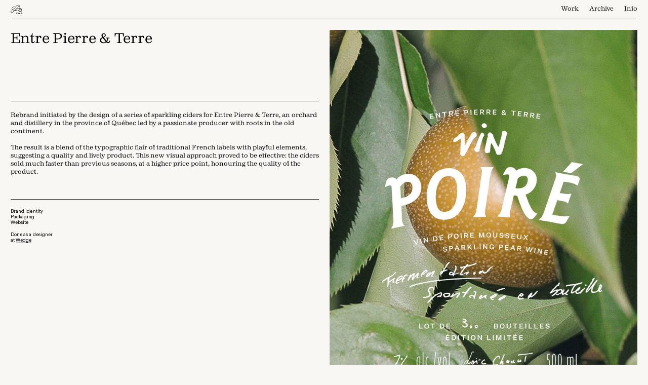

--- FILE ---
content_type: text/html; charset=utf-8
request_url: https://philippedb.com/Entre-Pierre-Terre
body_size: 120619
content:
<!DOCTYPE html>
<html class="wf-initial-load">
	<head>
		<meta charset="utf-8">
		<meta name="viewport" content="width=device-width, initial-scale=1, shrink-to-fit=no">

		
			<title>Entre Pierre & Terre — PDB, Creative office of Philippe Dionne Bussières</title>
			<script>window.__PRELOADED_STATE__={"structure":{"byParent":{"root":["P1256718174","Y3515596452","L2197794556"],"P1256718174":["P3036468874","W2888444660"],"Y3515596452":["Z0015860746","C1540280357"],"L2197794556":["Q3814680936","Y2676263687","K1363739044","M0984275557","C4065531072","C3477899904"],"K1363739044":["H2586812773","K1937127901","I3242554608"]},"bySort":{"P1256718174":0,"P3036468874":1,"W2888444660":2,"Y3515596452":3,"Z0015860746":4,"C1540280357":5,"L2197794556":6,"Q3814680936":7,"Y2676263687":8,"K1363739044":11,"H2586812773":12,"K1937127901":13,"M0984275557":29,"C4065531072":31,"C3477899904":32,"I3242554608":20},"indexById":{"P1256718174":0,"P3036468874":null,"W2888444660":0,"Y3515596452":1,"Z0015860746":null,"C1540280357":0,"L2197794556":2,"Q3814680936":null,"Y2676263687":null,"K1363739044":2,"H2586812773":null,"K1937127901":null,"M0984275557":null,"C4065531072":null,"C3477899904":null,"I3242554608":6},"liveIndexes":{}},"site":{"id":2281382,"direct_link":"https://philippedb.com","display_url":"philippedb.com","site_url":"316434","domain":"philippedb.com","domain_active":true,"domain_purchased":true,"domain_pending":false,"css_url":"https://philippedb.com/stylesheet","rss_url":"https://philippedb.com/rss","favicon_url":"https://freight.cargo.site/t/original/i/P1686956702057764983600466436200/PDB-Favicon-32x32-2-4x.ico","website_title":"PDB, Creative office of Philippe Dionne Bussières","access_level":"public","is_private":false,"is_deleted":false,"is_upgraded":false,"is_template":false,"show_cargo_logo":false,"has_annex_upgrade":true,"has_domain_addon":true,"has_commerce_addon":false,"has_storage_addon":false,"can_duplicate":false,"can_copy":false,"site_password_enabled":false,"recent_date":"2024-03-20 16:25:20","upgrade_expire_date":"","version":"Cargo3","total_file_size":296210634,"promocode_type":null,"meta_tags":"","homepage_id":"W2888444660","homepage_purl":"homepage-desktop-2","mobile_homepage_id":"C1540280357","mobile_homepage_purl":"homepage-mobile-3","screenshot":{"id":71406329,"name":"screenshot-0324558487.jpg","hash":"G2733903672490233923244286615656","width":1792,"height":1120,"file_size":null,"file_type":"jpg","mime_type":"image/jpeg","is_image":true,"is_video":false},"site_preview_type":"screenshot","site_preview_image":[],"site_preview_url":"https://freight.cargo.site/w/1000/i/G2733903672490233923244286615656/screenshot-0324558487.jpg","has_site_description":true,"site_description":"Creative office specialised in Editorial design, Branding and packaging, and Image-making","custom_html":"\u003c!-- Google tag (gtag.js) -->\n\u003cscript async src=\"https://www.googletagmanager.com/gtag/js?id=G-4M3E6Y8R4X\">\u003c/script>\n\u003cscript>\n  window.dataLayer = window.dataLayer || [];\n  function gtag(){dataLayer.push(arguments);}\n  gtag('js', new Date());\n\n  gtag('config', 'G-4M3E6Y8R4X');\n\u003c/script>","shop_id":null,"fonts":[{"family":"Kleukens-EgyptienneRegular","provider":"custom"},{"family":"Diatype Mono Variable","provider":"cargo"},{"family":"Diatype Variable","provider":"cargo"}],"tags":[{"tag":"Branding and packaging","url":"branding-and-packaging"},{"tag":"Editorial","url":"editorial"},{"tag":"Image-making","url":"image-making"},{"tag":"Simple tools to bring the outdoors in","url":"simple-tools-to-bring-the-outdoors-in"}]},"pages":{"byId":{"P3036468874":{"id":"P3036468874","title":"Header Desktop Homepage Only","purl":"header-desktop-homepage-only","page_type":"page","content":"\u003ccolumn-set gutter=\"0rem\" mobile-hide-empty=\"false\" mobile-stack=\"true\">\u003ccolumn-unit slot=\"0\" span=\"2\">\n \u003cmedia-item class=\"headerlogo\" disable-zoom=\"true\" hash=\"M1685753139887244202509826334824\" href=\"#\" limit-by=\"height\" rel=\"home-page\" scale=\"1.75rem\">\u003c/media-item> \n\u003c/column-unit>\u003ccolumn-unit slot=\"1\" span=\"10\">\n  \u003cdiv style=\"text-align: right\">\n    \u003cspan class=\"heading-2-navigation\" style=\"color: rgb(248, 247, 244); line-height: 1.25;\">\n\u003ca href=\"selected-work-desktop\" rel=\"history\">Work\u003c/a>\n       \u003ca class=\"\" href=\"archive\" rel=\"history\">Archive\u003c/a>\n       \u003ca href=\"info\" rel=\"history\">Info\u003c/a>\n    \u003c/span>\n  \u003c/div>\n  \u003c/column-unit>\u003c/column-set>","local_css":"[id=\"P3036468874\"] .page-content {\n\tpadding-top: 1rem;\n\tpadding-bottom: 0.8rem;\n\tborder-width: 0rem;\n\tborder-color: rgba(0, 0, 0, 0.85);\n\tborder-style: solid;\n\tborder-bottom-width: 0.075rem;\n\tborder-radius: 0.0rem;\n}\n\n[id=\"P3036468874\"] .page-layout {\n}\n\n[id=\"P3036468874\"].page {\n\tbackground-color: rgba(248, 247, 244, 0.95);\n}\n\n.overlay-content:has([id=\"P3036468874\"]) {\n}","display":true,"stack":false,"pin":true,"overlay":false,"password_enabled":false,"page_count":0,"page_design_options":null,"backdrops":{"activeBackdrop":"none"},"pin_options":{"screen_visibility":"desktop","position":"top","overlay":true,"fixed":true,"adjust":true},"overlay_options":{"closeOnClickout":false,"closeOnNavigate":false,"animateOnOpen":{"fade":false,"speed":0,"slideAmount":0,"slideDirection":"default","wipeShape":"default","easing":"linear","scaleAmount":0,"rotateAmount":0},"animateOnClose":{"fade":false,"speed":0,"slideAmount":0,"slideDirection":"default","wipeShape":"default","easing":"linear","scaleAmount":0,"rotateAmount":0},"openOnLoad":true},"thumb_media_id":32850410,"thumbnail":{"id":32850410,"name":"PDB-Monogramme.svg","hash":"M1685753139887244202509826334824","width":194,"height":150,"file_size":14112,"file_type":"svg","mime_type":"image/svg+xml","is_image":true,"is_video":false,"is_url":false,"is_placeholder":false,"has_audio_track":null,"duration":null,"url":null,"url_id":null,"url_thumb":null,"url_type":null,"created_at":"2024-03-20 16:41:13.121953","updated_at":"2024-03-20 16:41:13.121953"},"thumb_meta":[],"media":[{"id":32850410,"name":"PDB-Monogramme.svg","hash":"M1685753139887244202509826334824","width":194,"height":150,"file_size":14112,"file_type":"svg","mime_type":"image/svg+xml","is_image":true,"is_video":false,"is_url":false,"in_use":true,"created_at":"2024-03-20T16:41:13.121953Z","updated_at":"2024-03-20T16:41:13.121953Z"}],"tags":[],"access_level":"public"},"W2888444660":{"id":"W2888444660","title":"Homepage Desktop","purl":"homepage-desktop-2","page_type":"page","content":"\u003cmarquee-set friction=\"100\">\u003cmarquee-inner slot=\"contents\"> \u003ch2 style=\"color: rgb(248, 247, 244); display: inline-block; border-width: 0rem; border-color: rgba(0, 0, 0, 0.85); border-style: solid;\">            Creative office for Branding, Editorial design, Packaging, and Art direction\u003c/h2>\u003c/marquee-inner>\u003c/marquee-set>","local_css":"[id=\"W2888444660\"] .page-content {\n\talign-items: flex-end;\n\twidth: 100%;\n\tborder-color: rgba(0,0,0,.85);\n\tborder-style: solid;\n\tborder-bottom-width: 0rem;\n\tpadding-right: 0rem;\n\tpadding-left: 0rem;\n}\n\n[id=\"W2888444660\"].page {\n\tmin-height: var(--viewport-height);\n}\n\n[id=\"W2888444660\"] .backdrop {\n}\n\n.mobile [id=\"W2888444660\"] .backdrop {\n}\n\n[id=\"W2888444660\"] .page-layout {\n\talign-items: flex-end;\n}\n\n.mobile [id=\"W2888444660\"] .page-layout {\n}","display":true,"stack":false,"pin":false,"overlay":false,"password_enabled":false,"page_count":null,"page_design_options":null,"backdrops":{"activeBackdrop":"wallpaper","backdropSettings":{"wallpaper":{"activeImage":"D1931170920493616737365196349544","alignments":{"Y1685743864089560690251472642152":{"x":77.89869739163306,"y":0},"R1685943944762248053163572666472":{"x":50.396738360005045,"y":46.5790996314938},"B1685747204149276396471435993192":{"x":49.9263443485383,"y":36.06198375420557},"R1820938938735068956032402268264":{"x":42.94684625441028,"y":95.59120775526405},"D1931170920493616737365196349544":{"x":25.618778351814512,"y":0},"L1696462675705071795714724536424":{"x":50.18192414314516,"y":68.01403414818549}},"clipScroll":false,"cycle-images":true,"margin":"0.0rem","image-fit":"fill","transition-type":"fade","transition-speed":0.4,"autoplay-delay":2.5,"opacity":1,"navigation":false,"excluded":["R1685943944762248053163572666472","R2232012804837249957107546005608","L1696462675705071795714724536424","C2232015239955041639358035730536","F1693297409588575536504475033704"],"order":["T2624378209662785444234455490664","R1820938938735068956032402268264","C2232015239955041639358035730536","R2232012804837249957107546005608","D1931170920493616737365196349544","J1940285983468766907521198792808","W2375253036522061811910553182312","K1696631011671030617038801412200","M1685904658196438695793919074408","F1693297409588575536504475033704","L1696462675705071795714724536424","Q1693293886371137922422373687400","R1685943944762248053163572666472","B1685747204149276396471435993192","Y1685743864089560690251472642152"],"autoplay":true,"shuffle":false,"bg-color":"transparent"}}},"pin_options":{},"overlay_options":{},"thumb_media_id":32849883,"thumbnail":{"id":32849883,"name":"PDB-36Sandboxes-09-Spines.jpg","hash":"Y1685743864089560690251472642152","width":3000,"height":2000,"file_size":450739,"file_type":"jpg","mime_type":"image/jpeg","is_image":true,"is_video":false,"is_url":false,"is_placeholder":false,"has_audio_track":null,"duration":null,"url":null,"url_id":null,"url_thumb":null,"url_type":null,"created_at":"2024-03-20 16:32:38.533652","updated_at":"2024-03-20 16:32:38.533652"},"thumb_meta":[],"media":[{"id":32849883,"name":"PDB-36Sandboxes-09-Spines.jpg","hash":"Y1685743864089560690251472642152","width":3000,"height":2000,"file_size":450739,"file_type":"jpg","mime_type":"image/jpeg","is_image":true,"is_video":false,"is_url":false,"in_use":true,"created_at":"2024-03-20T16:32:38.533652Z","updated_at":"2024-03-20T16:32:38.533652Z"},{"id":32850055,"name":"PDB-Cyberjustice-02.jpg","hash":"B1685747204149276396471435993192","width":2880,"height":1920,"file_size":621019,"file_type":"jpg","mime_type":"image/jpeg","is_image":true,"is_video":false,"is_url":false,"in_use":true,"created_at":"2024-03-20T16:35:39.491981Z","updated_at":"2024-03-20T16:35:39.491981Z"},{"id":32859569,"name":"MadeToDeliver-5Books-Horizontal.jpg","hash":"M1685904658196438695793919074408","width":3000,"height":2000,"file_size":412491,"file_type":"jpg","mime_type":"image/jpeg","is_image":true,"is_video":false,"is_url":false,"in_use":true,"created_at":"2024-03-20T18:57:55.079444Z","updated_at":"2024-03-20T18:57:55.079444Z"},{"id":33102539,"name":"PDB-Trasnlate-10.jpg","hash":"Q1693293886371137922422373687400","width":2880,"height":1920,"file_size":762792,"file_type":"jpg","mime_type":"image/jpeg","is_image":true,"is_video":false,"is_url":false,"in_use":true,"created_at":"2024-03-25T10:14:06.036741Z","updated_at":"2024-03-25T10:14:06.036741Z"},{"id":33252582,"name":"PDB-UetC-FoxtrotCard.jpg","hash":"K1696631011671030617038801412200","width":2880,"height":1921,"file_size":300406,"file_type":"jpg","mime_type":"image/jpeg","is_image":true,"is_video":false,"is_url":false,"in_use":true,"created_at":"2024-03-27T12:29:11.905231Z","updated_at":"2024-03-27T12:29:11.905231Z"},{"id":37851978,"name":"PDB-Karakter-Conversations-1.jpg","hash":"R1820938938735068956032402268264","width":3000,"height":2000,"file_size":572703,"file_type":"jpg","mime_type":"image/jpeg","is_image":true,"is_video":false,"is_url":false,"in_use":true,"created_at":"2024-06-13T12:21:37.828304Z","updated_at":"2024-06-13T12:21:37.828304Z"},{"id":41169158,"name":"PDB-DesignedForLife-01-Bookstand.jpg","hash":"D1931170920493616737365196349544","width":2880,"height":1921,"file_size":357804,"file_type":"jpg","mime_type":"image/jpeg","is_image":true,"is_video":false,"is_url":false,"in_use":true,"created_at":"2024-08-21T16:16:25.960546Z","updated_at":"2024-08-21T16:16:25.960546Z"},{"id":41426229,"name":"Sorai-CD-Mockup-Back.jpg","hash":"J1940285983468766907521198792808","width":3000,"height":2000,"file_size":198569,"file_type":"jpg","mime_type":"image/jpeg","is_image":true,"is_video":false,"is_url":false,"in_use":true,"created_at":"2024-08-27T09:31:54.359940Z","updated_at":"2024-08-27T09:31:54.359940Z"},{"id":58282934,"name":"PDB-PlatformHouse-Card-Duo.jpg","hash":"W2375253036522061811910553182312","width":3000,"height":2250,"file_size":415285,"file_type":"jpg","mime_type":"image/jpeg","is_image":true,"is_video":false,"is_url":false,"in_use":true,"created_at":"2025-05-27T07:25:25.805751Z","updated_at":"2025-05-27T07:25:25.805751Z"},{"id":67378570,"name":"SSC-Card-1.jpg","hash":"T2624378209662785444234455490664","width":2999,"height":2000,"file_size":777263,"file_type":"jpg","mime_type":"image/jpeg","is_image":true,"is_video":false,"is_url":false,"in_use":true,"created_at":"2025-10-30T14:50:28.826670Z","updated_at":"2025-10-30T14:50:28.826670Z"}],"tags":[],"access_level":"public"},"Z0015860746":{"id":"Z0015860746","title":"Header Mobile Homepage Only","purl":"header-mobile-homepage-only","page_type":"page","content":"\u003ccolumn-set gutter=\"2\" mobile-stack=\"false\">\u003ccolumn-unit slot=\"0\" span=\"2\">\u003cdiv style=\"text-align: left\">\u003ca class=\"no-wrap heading-2-navigation image-link\" href=\"#\" rel=\"home-page\">\u003cmedia-item class=\"linked\" disable-zoom=\"true\" hash=\"M1685753139887244202509826334824\" href=\"#\" limit-by=\"height\" rel=\"home-page\" scale=\"1.75rem\">\u003c/media-item>\u003c/a>\u003c/div>\u003c/column-unit>\u003ccolumn-unit slot=\"1\" span=\"10\">\n    \u003cdiv style=\"text-align: right\">\n      \u003cspan class=\"heading-2-navigation\">\n      \u003ca href=\"selected-work-mobile\" rel=\"history\">Work\u003c/a>\n      \u003ca class=\"\" href=\"archive\" rel=\"history\">Archive\u003c/a>      \u003ca href=\"info\" rel=\"history\">Info\u003c/a>\u003c/span>\u003c/div>\u003c/column-unit>\u003c/column-set>","local_css":"[id=\"Z0015860746\"] .page-content {\n\tpadding-top: 1.6rem;\n\tpadding-bottom: 1.2rem;\n\ttext-align: center;\n\tborder-color: rgba(0, 0, 0, 0.85);\n\tborder-style: solid;\n\tborder-bottom-width: 0.075rem;\n}\n\n[id=\"Z0015860746\"] .page-layout {\n}\n\n[id=\"Z0015860746\"].page {\n\tbackground-color: rgba(248, 247, 244, 0.95);\n}","display":true,"stack":false,"pin":true,"overlay":false,"password_enabled":false,"page_count":0,"page_design_options":null,"backdrops":{"activeBackdrop":"none"},"pin_options":{"screen_visibility":"mobile","position":"top","overlay":true,"fixed":true,"adjust":true},"overlay_options":{},"thumb_media_id":32850410,"thumbnail":{"id":32850410,"name":"PDB-Monogramme.svg","hash":"M1685753139887244202509826334824","width":194,"height":150,"file_size":14112,"file_type":"svg","mime_type":"image/svg+xml","is_image":true,"is_video":false,"is_url":false,"is_placeholder":false,"has_audio_track":null,"duration":null,"url":null,"url_id":null,"url_thumb":null,"url_type":null,"created_at":"2024-03-20 16:41:13.121953","updated_at":"2024-03-20 16:41:13.121953"},"thumb_meta":[],"media":[{"id":32850410,"name":"PDB-Monogramme.svg","hash":"M1685753139887244202509826334824","width":194,"height":150,"file_size":14112,"file_type":"svg","mime_type":"image/svg+xml","is_image":true,"is_video":false,"is_url":false,"in_use":true,"created_at":"2024-03-20T16:41:13.121953Z","updated_at":"2024-03-20T16:41:13.121953Z"}],"tags":[],"access_level":"public"},"C1540280357":{"id":"C1540280357","title":"Homepage Mobile","purl":"homepage-mobile-3","page_type":"page","content":"\u003cmarquee-set behavior=\"scroll\" direction=\"horizontal\" friction=\"100\" pointer-interaction=\"true\">\u003cmarquee-inner slot=\"contents\">\u003ch2 style=\"color: rgb(255, 255, 255);\">                Creative office for Branding, Editorial design, Packaging, and Art direction\u003c/h2>\u003c/marquee-inner>\u003c/marquee-set>","local_css":"[id=\"C1540280357\"] .page-content {\n\talign-items: flex-end;\n\twidth: 100%;\n\tpadding-right: 0rem;\n\tpadding-left: 0rem;\n\tpadding-bottom: 3rem;\n}\n\n[id=\"C1540280357\"].page {\n\tmin-height: var(--viewport-height);\n}\n\n[id=\"C1540280357\"] .backdrop {\n}\n\n.mobile [id=\"C1540280357\"] .backdrop {\n}\n\n[id=\"C1540280357\"] .page-layout {\n\talign-items: flex-end;\n}\n\n.mobile [id=\"C1540280357\"] .page-layout {\n}","display":true,"stack":false,"pin":false,"overlay":false,"password_enabled":false,"page_count":null,"page_design_options":null,"backdrops":{"activeBackdrop":"wallpaper","backdropSettings":{"wallpaper":{"activeImage":"J2624378209699678932381874593896","alignments":{"Y1685743864089560690251472642152":{"x":0,"y":44.47681973689185},"R1685943944762248053163572666472":{"x":50.396738360005045,"y":46.5790996314938},"B1685747204149276396471435993192":{"x":15.797025619014619,"y":44.54920637545836},"F1693297409588575536504475033704":{"x":6.437299174647178,"y":63.0833164007863},"Q1693293886371137922422373687400":{"x":37.34519220167591,"y":57.920326853286966},"M1685904658196438695793919074408":{"x":15.971300678868447,"y":41.35184927040411},"L1696462675705071795714724536424":{"x":36.672131938319055,"y":56.1139637936828},"K1696631011671030617038801412200":{"x":28.135710685483872,"y":66.57222909661087},"H1685907094697736183572625170536":{"x":58.49946545016381,"y":36.698431199596776},"J1932207101520098696411860770920":{"x":84.26098239037299,"y":52.51664173208492},"V1820926414926922665364747788392":{"x":50.33799694430443,"y":47.73713158864552},"J1940285983468766907521198792808":{"x":34.33301864131804,"y":47.90551284353381},"B1693247506497276645592546746472":{"x":3.796416251890121,"y":100},"J2624378209699678932381874593896":{"x":100,"y":52.31269619152074}},"clipScroll":false,"cycle-images":true,"margin":"0.0rem","image-fit":"fill","transition-type":"fade","transition-speed":0.4,"autoplay-delay":2.5,"opacity":1,"navigation":false,"excluded":["R1685943944762248053163572666472","F1693297409588575536504475033704","R1696629740026281151797151211624","M1685904658196438695793919074408","L1696462675705071795714724536424","J1940285983468766907521198792808","F1686902194327103901457682866280","K1696631011671030617038801412200"],"order":["J2624378209699678932381874593896","X2375257298918981203608097333352","F1686902194327103901457682866280","B1693247506497276645592546746472","R2232016216212078252288635904104","J1940285983468766907521198792808","J1932207101520098696411860770920","V1820926414926922665364747788392","J1696772612291188065193272877160","K1696631011671030617038801412200","L1696462675705071795714724536424","F1693297409588575536504475033704","Q1693293886371137922422373687400","H1685907094697736183572625170536","M1685904658196438695793919074408","B1685747204149276396471435993192","Y1685743864089560690251472642152"],"autoplay":true,"shuffle":false,"bg-color":"transparent"}}},"pin_options":{},"overlay_options":{},"thumb_media_id":32849883,"thumbnail":{"id":32849883,"name":"PDB-36Sandboxes-09-Spines.jpg","hash":"Y1685743864089560690251472642152","width":3000,"height":2000,"file_size":450739,"file_type":"jpg","mime_type":"image/jpeg","is_image":true,"is_video":false,"is_url":false,"is_placeholder":false,"has_audio_track":null,"duration":null,"url":null,"url_id":null,"url_thumb":null,"url_type":null,"created_at":"2024-03-20 16:32:38.533652","updated_at":"2024-03-20 16:32:38.533652"},"thumb_meta":[],"media":[{"id":32849883,"name":"PDB-36Sandboxes-09-Spines.jpg","hash":"Y1685743864089560690251472642152","width":3000,"height":2000,"file_size":450739,"file_type":"jpg","mime_type":"image/jpeg","is_image":true,"is_video":false,"is_url":false,"in_use":true,"created_at":"2024-03-20T16:32:38.533652Z","updated_at":"2024-03-20T16:32:38.533652Z"},{"id":32850055,"name":"PDB-Cyberjustice-02.jpg","hash":"B1685747204149276396471435993192","width":2880,"height":1920,"file_size":621019,"file_type":"jpg","mime_type":"image/jpeg","is_image":true,"is_video":false,"is_url":false,"in_use":true,"created_at":"2024-03-20T16:35:39.491981Z","updated_at":"2024-03-20T16:35:39.491981Z"},{"id":32859777,"name":"MadeToDeliver-3-MarquePage.jpg","hash":"H1685907094697736183572625170536","width":2000,"height":3000,"file_size":484677,"file_type":"jpg","mime_type":"image/jpeg","is_image":true,"is_video":false,"is_url":false,"in_use":true,"created_at":"2024-03-20T19:00:06.915446Z","updated_at":"2024-03-20T19:00:06.915446Z"},{"id":33100513,"name":"PDB-36Sandboxes-04-BackCover.jpg","hash":"B1693247506497276645592546746472","width":1899,"height":2848,"file_size":365955,"file_type":"jpg","mime_type":"image/jpeg","is_image":true,"is_video":false,"is_url":false,"in_use":true,"created_at":"2024-03-25T09:32:11.847776Z","updated_at":"2024-03-25T09:32:11.847776Z"},{"id":33102539,"name":"PDB-Trasnlate-10.jpg","hash":"Q1693293886371137922422373687400","width":2880,"height":1920,"file_size":762792,"file_type":"jpg","mime_type":"image/jpeg","is_image":true,"is_video":false,"is_url":false,"in_use":true,"created_at":"2024-03-25T10:14:06.036741Z","updated_at":"2024-03-25T10:14:06.036741Z"},{"id":33259762,"name":"PDB-Den-TapeRoll.jpg","hash":"J1696772612291188065193272877160","width":1920,"height":2880,"file_size":671938,"file_type":"jpg","mime_type":"image/jpeg","is_image":true,"is_video":false,"is_url":false,"in_use":true,"created_at":"2024-03-27T14:37:07.781482Z","updated_at":"2024-03-27T14:37:07.781482Z"},{"id":37851435,"name":"PDB-RubelliGardens-Cover-sRGB.jpg","hash":"V1820926414926922665364747788392","width":2000,"height":2667,"file_size":644036,"file_type":"jpg","mime_type":"image/jpeg","is_image":true,"is_video":false,"is_url":false,"in_use":true,"created_at":"2024-06-13T12:10:19.240424Z","updated_at":"2024-06-13T12:10:19.240424Z"},{"id":41202177,"name":"PDB-DesignedForLife-01-Bookstand-Portrait.jpg","hash":"J1932207101520098696411860770920","width":1921,"height":2880,"file_size":358008,"file_type":"jpg","mime_type":"image/jpeg","is_image":true,"is_video":false,"is_url":false,"in_use":true,"created_at":"2024-08-22T07:52:37.630776Z","updated_at":"2024-08-22T07:52:37.630776Z"},{"id":52092883,"name":"PDB-Storypals-Logo-Mobile.jpg","hash":"R2232016216212078252288635904104","width":1575,"height":2800,"file_size":152182,"file_type":"jpg","mime_type":"image/jpeg","is_image":true,"is_video":false,"is_url":false,"in_use":true,"created_at":"2025-02-26T10:30:41.821171Z","updated_at":"2025-02-26T10:30:41.821171Z"},{"id":58283050,"name":"PDB-PlatformHouse-Card-Monogram.jpg","hash":"X2375257298918981203608097333352","width":2000,"height":3000,"file_size":550879,"file_type":"jpg","mime_type":"image/jpeg","is_image":true,"is_video":false,"is_url":false,"in_use":true,"created_at":"2025-05-27T07:29:16.458191Z","updated_at":"2025-05-27T07:29:16.458191Z"},{"id":67378571,"name":"SSC-Card-3.jpg","hash":"J2624378209699678932381874593896","width":1674,"height":2231,"file_size":271444,"file_type":"jpg","mime_type":"image/jpeg","is_image":true,"is_video":false,"is_url":false,"in_use":true,"created_at":"2025-10-30T14:50:28.829642Z","updated_at":"2025-10-30T14:50:28.829642Z"}],"tags":[],"access_level":"public"},"Q3814680936":{"id":"Q3814680936","title":"Header Desktop","purl":"header-desktop-1","page_type":"page","content":"\u003ccolumn-set gutter=\"0rem\" mobile-hide-empty=\"false\" mobile-stack=\"true\">\u003ccolumn-unit slot=\"0\" span=\"2\">\n \u003cmedia-item class=\"headerlogo\" disable-zoom=\"true\" hash=\"M1685753139887244202509826334824\" href=\"#\" limit-by=\"height\" rel=\"home-page\" scale=\"1.75rem\">\u003c/media-item> \n\u003c/column-unit>\u003ccolumn-unit slot=\"1\" span=\"10\">\n  \u003cdiv style=\"text-align: right\">\n    \u003cspan class=\"heading-2-navigation\">\n\u003ca href=\"selected-work-desktop\" rel=\"history\">Work\u003c/a>\n       \u003ca class=\"\" href=\"archive\" rel=\"history\">Archive\u003c/a>\n       \u003ca href=\"info\" rel=\"history\">Info\u003c/a>\n    \u003c/span>\n  \u003c/div>\n  \u003c/column-unit>\u003c/column-set>","local_css":"[id=\"Q3814680936\"] .page-content {\n\tpadding-top: 1rem;\n\tpadding-bottom: 0.8rem;\n\tborder-width: 0rem;\n\tborder-color: rgba(0, 0, 0, 0.85);\n\tborder-style: solid;\n\tborder-bottom-width: 0.075rem;\n\tborder-radius: 0.0rem;\n\tpadding-right: 0rem;\n\tpadding-left: 0rem;\n}\n\n[id=\"Q3814680936\"] .page-layout {\n\tpadding-right: 2rem;\n\tpadding-left: 2rem;\n}\n\n[id=\"Q3814680936\"].page {\n\tbackground-color: rgba(248, 247, 244, 0.95);\n}\n\n.overlay-content:has([id=\"Q3814680936\"]) {\n}","display":true,"stack":false,"pin":true,"overlay":false,"password_enabled":false,"page_count":null,"page_design_options":null,"backdrops":{"activeBackdrop":"none"},"pin_options":{"screen_visibility":"desktop","position":"top","overlay":true,"fixed":true,"adjust":true},"overlay_options":{"closeOnClickout":false,"closeOnNavigate":false,"animateOnOpen":{"fade":false,"speed":0,"slideAmount":0,"slideDirection":"default","wipeShape":"default","easing":"linear","scaleAmount":0,"rotateAmount":0},"animateOnClose":{"fade":false,"speed":0,"slideAmount":0,"slideDirection":"default","wipeShape":"default","easing":"linear","scaleAmount":0,"rotateAmount":0},"openOnLoad":true},"thumb_media_id":32850410,"thumbnail":{"id":32850410,"name":"PDB-Monogramme.svg","hash":"M1685753139887244202509826334824","width":194,"height":150,"file_size":14112,"file_type":"svg","mime_type":"image/svg+xml","is_image":true,"is_video":false,"is_url":false,"is_placeholder":false,"has_audio_track":null,"duration":null,"url":null,"url_id":null,"url_thumb":null,"url_type":null,"created_at":"2024-03-20 16:41:13.121953","updated_at":"2024-03-20 16:41:13.121953"},"thumb_meta":[],"media":[{"id":32850410,"name":"PDB-Monogramme.svg","hash":"M1685753139887244202509826334824","width":194,"height":150,"file_size":14112,"file_type":"svg","mime_type":"image/svg+xml","is_image":true,"is_video":false,"is_url":false,"in_use":true,"created_at":"2024-03-20T16:41:13.121953Z","updated_at":"2024-03-20T16:41:13.121953Z"}],"tags":[],"access_level":"public"},"Y2676263687":{"id":"Y2676263687","title":"Header Mobile","purl":"header-mobile-1","page_type":"page","content":"\u003ccolumn-set gutter=\"2\" mobile-stack=\"false\">\u003ccolumn-unit slot=\"0\" span=\"2\">\u003cdiv style=\"text-align: left\">\u003ca class=\"no-wrap heading-2-navigation image-link\" href=\"#\" rel=\"home-page\">\u003cmedia-item class=\"linked\" disable-zoom=\"true\" hash=\"M1685753139887244202509826334824\" href=\"#\" limit-by=\"height\" rel=\"home-page\" scale=\"1.75rem\">\u003c/media-item>\u003c/a>\u003c/div>\u003c/column-unit>\u003ccolumn-unit slot=\"1\" span=\"10\">\n    \u003cdiv style=\"text-align: right\">\n      \u003cspan class=\"heading-2-navigation\">\n      \u003ca href=\"selected-work-mobile\" rel=\"history\">Work\u003c/a>\n      \u003ca class=\"\" href=\"archive\" rel=\"history\">Archive\u003c/a>      \u003ca href=\"info\" rel=\"history\">Info\u003c/a>\u003c/span>\u003c/div>\u003c/column-unit>\u003c/column-set>","local_css":"[id=\"Y2676263687\"] .page-content {\n\tpadding-top: 1.6rem;\n\tpadding-bottom: 1.2rem;\n\ttext-align: center;\n\tborder-color: rgba(0, 0, 0, 0.85);\n\tborder-style: solid;\n\tborder-bottom-width: 0.075rem;\n\tpadding-right: 0rem;\n\tpadding-left: 0rem;\n}\n\n[id=\"Y2676263687\"] .page-layout {\n\tpadding-right: 2rem;\n\tpadding-left: 2rem;\n}\n\n[id=\"Y2676263687\"].page {\n\tbackground-color: rgba(248, 247, 244, 0.95);\n}","display":true,"stack":false,"pin":true,"overlay":false,"password_enabled":false,"page_count":null,"page_design_options":null,"backdrops":{"activeBackdrop":"none"},"pin_options":{"screen_visibility":"mobile","position":"top","overlay":true,"fixed":true,"adjust":true},"overlay_options":{},"thumb_media_id":32850410,"thumbnail":{"id":32850410,"name":"PDB-Monogramme.svg","hash":"M1685753139887244202509826334824","width":194,"height":150,"file_size":14112,"file_type":"svg","mime_type":"image/svg+xml","is_image":true,"is_video":false,"is_url":false,"is_placeholder":false,"has_audio_track":null,"duration":null,"url":null,"url_id":null,"url_thumb":null,"url_type":null,"created_at":"2024-03-20 16:41:13.121953","updated_at":"2024-03-20 16:41:13.121953"},"thumb_meta":[],"media":[{"id":32850410,"name":"PDB-Monogramme.svg","hash":"M1685753139887244202509826334824","width":194,"height":150,"file_size":14112,"file_type":"svg","mime_type":"image/svg+xml","is_image":true,"is_video":false,"is_url":false,"in_use":true,"created_at":"2024-03-20T16:41:13.121953Z","updated_at":"2024-03-20T16:41:13.121953Z"}],"tags":[],"access_level":"public"},"H2586812773":{"id":"H2586812773","title":"Project nav Desktop","purl":"project-nav-desktop-1","page_type":"page","content":"\u003cspan class=\"heading-2-navigation\">\n\u003ca href=\"#\" rel=\"next-page\">→   Next project \u003c/a>\n\u003c/span>","local_css":"[id=\"H2586812773\"].page {\n\tjustify-content: flex-start;\n\t--page-mix: normal;\n\tbackground-color: rgba(248, 247, 244, 0.95);\n}\n\n[id=\"H2586812773\"] .page-content {\n\tborder-width: 0rem;\n\tborder-style: solid;\n\tborder-radius: 0rem;\n\tborder-color: #000000;\n\theight: auto;\n\tpadding-bottom: 1rem;\n\tpadding-top: 1rem;\n\tborder-top-width: 0.075rem;\n\tpadding-right: 0rem;\n\tpadding-left: 0rem;\n}\n\n[id=\"H2586812773\"] .page-layout {\n\tpadding-right: 2rem;\n\tpadding-left: 2rem;\n}\n\n.overlay-content:has([id=\"H2586812773\"]) {\n\t--overlay-mix: normal;\n}","display":true,"stack":false,"pin":true,"overlay":false,"password_enabled":false,"page_count":null,"page_design_options":null,"backdrops":{"activeBackdrop":"none"},"pin_options":{"screen_visibility":"desktop","position":"bottom","overlay":false,"fixed":false,"adjust":true},"overlay_options":{},"thumb_media_id":null,"thumbnail":null,"thumb_meta":[],"media":[],"tags":[],"access_level":"public"},"K1937127901":{"id":"K1937127901","title":"Project nav Mobile","purl":"project-nav-mobile-1","page_type":"page","content":"\u003cspan class=\"heading-2-navigation\">\n\u003ca href=\"#\" rel=\"next-page\">→  Next project\u003c/a>\u003c/span>","local_css":"[id=\"K1937127901\"].page {\n\tjustify-content: flex-start;\n\t--page-mix: normal;\n}\n\n[id=\"K1937127901\"] .page-content {\n\tpadding-top: 1.3rem;\n\tpadding-bottom: 1.4rem;\n\tborder-width: 0rem;\n\tborder-style: solid;\n\tborder-radius: 0rem;\n\tborder-color: #000000;\n\tborder-top-width: 0.1rem;\n\theight: auto;\n\tpadding-right: 0rem;\n\tpadding-left: 0rem;\n}\n\n[id=\"K1937127901\"] .page-layout {\n\tpadding-right: 2rem;\n\tpadding-left: 2rem;\n}\n\n.overlay-content:has([id=\"K1937127901\"]) {\n\t--overlay-mix: normal;\n}","display":true,"stack":false,"pin":true,"overlay":false,"password_enabled":false,"page_count":null,"page_design_options":null,"backdrops":{"activeBackdrop":"none"},"pin_options":{"screen_visibility":"mobile","position":"bottom","overlay":true,"fixed":false,"adjust":true},"overlay_options":{},"thumb_media_id":null,"thumbnail":null,"thumb_meta":[],"media":[],"tags":[],"access_level":"public"},"M0984275557":{"id":"M0984275557","title":"Info Mobile","purl":"info-mobile-1","page_type":"page","content":"\u003ch2>Philippe Dionne Bussières is a French-Canadian designer and image-maker happily living in Berlin. He has a colorful, lively approach to design, crafting strong images and thoughtful visual systems.\u003c/h2>\u003cbr />\n\u003cdiv class=\"spacer\">\u003c/div>\n\u003cdiv class=\"spacer\">\u003c/div>\n\u003ccolumn-set mobile-gutter=\"2rem\" mobile-stack=\"false\">\u003ccolumn-unit slot=\"0\">\u003cspan class=\"caption\" style=\"line-height: 1.25;\">\u003cb>Services\u003c/b>\u003cbr />Brand identity\u003cbr />Packaging &#x26; print\u003cbr />Editorial design\u003cbr />Books &#x26; catalogs\u003cbr />Art direction\u003cbr />Lettering &#x26; illustration\u003cbr />Event communications\u003cbr />Exhibition design\u003c/span>\u003cbr />\n\u003cbr />\u003cbr />\n\u003c/column-unit>\u003ccolumn-unit slot=\"1\">\n\u003cspan class=\"caption\">\n\u003cb>Contact\u003c/b>\u003c/span>\n\u003cbr />\n\u003cspan class=\"caption\" style=\"line-height: 1.5;\">\n  \u003ca href=\"mailto:allo@philippedb.com\" rel=\"mailto\">Email\u003c/a>\u003cbr />\n \u003ca href=\"https://www.instagram.com/philippe.db\" target=\"_blank\">Instagram\u003c/a>\u003cbr />\n\u003ca href=\"https://bsky.app/profile/philippedb.com\" target=\"_blank\">Bluesky\u003c/a>\u003cbr />\n\u003ca href=\"https://www.linkedin.com/in/philippe-db/\" target=\"_blank\">LinkedIn\u003c/a>\n  \u003c/span>\n\u003cbr />\n\u003cbr />\n\u003cspan class=\"caption\">\n \u003cb>Previous work\u003c/b>\u003cbr />\n  \u003cspan class=\"caption\" style=\"line-height: 1.5;\">\n    \u003ca href=\"https://apartamentostudios.com/\" target=\"_blank\">Apartamento Studios\u003c/a>\u003cbr />\n\u003ca href=\"https://www.wedge.work/\" target=\"_blank\">Wedge\u003c/a>\u003cbr />\n\u003ca href=\"https://www.studiofeed.ca/\" target=\"_blank\">Feed\u003c/a>\u003cbr />\n\u003ca href=\"http://www.cossette.com/en\" target=\"_blank\">Cossette\u003c/a>\n\u003c/span>\u003c/span>\u003c/column-unit>\u003c/column-set>","local_css":"[id=\"M0984275557\"] .page-content {\n\tbackground-color: #c5a853;\n\tborder-width: 0.1rem;\n\tborder-style: solid;\n\tborder-radius: 0rem;\n\ttext-align: left;\n\tborder-color: #000000;\n\tborder-right-width: 0rem;\n\tborder-left-width: 0rem;\n\tborder-bottom-width: 0rem;\n\talign-items: flex-end;\n\theight: auto;\n}\n\n[id=\"M0984275557\"].page {\n\tmin-height: var(--viewport-height);\n}\n\n[id=\"M0984275557\"] .page-layout {\n\tmax-width: 100%;\n\talign-items: flex-end;\n}","display":false,"stack":false,"pin":false,"overlay":true,"password_enabled":false,"page_count":null,"page_design_options":null,"backdrops":{"activeBackdrop":"none"},"pin_options":{},"overlay_options":{"closeOnClickout":true,"closeOnNavigate":true,"animateOnOpen":{"fade":false,"speed":0.5,"slideAmount":100,"slideDirection":"bottom","wipeShape":"default","easing":"ease-out","scaleAmount":0,"rotateAmount":0},"animateOnClose":{"fade":false,"speed":0.35,"slideAmount":100,"slideDirection":"bottom","wipeShape":"default","easing":"ease-out","scaleAmount":0,"rotateAmount":0},"openOnLoad":false},"thumb_media_id":32889226,"thumbnail":{"id":32889226,"name":"PDB-Bevel-Emboss-Anim.gif","hash":"D1686800986191956517707903475816","width":2000,"height":2000,"file_size":1042054,"file_type":"gif","mime_type":"image/gif","is_image":true,"is_video":false,"is_url":false,"is_placeholder":false,"has_audio_track":null,"duration":null,"url":null,"url_id":null,"url_thumb":null,"url_type":null,"created_at":"2024-03-21 08:27:45.802195","updated_at":"2024-03-21 08:27:45.802195"},"thumb_meta":[],"media":[{"id":32889226,"name":"PDB-Bevel-Emboss-Anim.gif","hash":"D1686800986191956517707903475816","width":2000,"height":2000,"file_size":1042054,"file_type":"gif","mime_type":"image/gif","is_image":true,"is_video":false,"is_url":false,"in_use":true,"created_at":"2024-03-21T08:27:45.802195Z","updated_at":"2024-03-21T08:27:45.802195Z"}],"tags":[],"access_level":"public"},"C4065531072":{"id":"C4065531072","title":"Footer Desktop","purl":"footer-desktop-1","page_type":"page","content":"\u003ccolumn-set gutter=\"3.5rem\" mobile-stack=\"true\">\u003ccolumn-unit slot=\"0\">\u003cspan class=\"caption\" style=\"\">© Philippe Dionne Bussières, 1992–2026     \u003ca class=\"\" href=\"imprint\" rel=\"history\"> Imprint\u003c/a>\u003c/span>\u003c/column-unit>\u003c/column-set>","local_css":"[id=\"C4065531072\"] .page-content {\n\tborder-width: 0rem;\n\tborder-color: rgba(0,0,0,.85);\n\tborder-style: solid;\n\tpadding-top: 1.1rem;\n\tpadding-bottom: 1.3rem;\n\tborder-radius: 0rem;\n\tborder-top-width: 0.075rem;\n\tpadding-right: 0rem;\n\tpadding-left: 0rem;\n}\n\n[id=\"C4065531072\"].page {\n}\n\n[id=\"C4065531072\"] .page-layout {\n\talign-items: center;\n\tpadding-right: 2rem;\n\tpadding-left: 2rem;\n}\n\n.overlay-content:has([id=\"C4065531072\"]) {\n}","display":true,"stack":false,"pin":true,"overlay":false,"password_enabled":false,"page_count":null,"page_design_options":null,"backdrops":{"activeBackdrop":"none"},"pin_options":{"screen_visibility":"desktop","position":"bottom","overlay":true,"fixed":false,"adjust":true},"overlay_options":{},"thumb_media_id":32850410,"thumbnail":{"id":32850410,"name":"PDB-Monogramme.svg","hash":"M1685753139887244202509826334824","width":194,"height":150,"file_size":14112,"file_type":"svg","mime_type":"image/svg+xml","is_image":true,"is_video":false,"is_url":false,"is_placeholder":false,"has_audio_track":null,"duration":null,"url":null,"url_id":null,"url_thumb":null,"url_type":null,"created_at":"2024-03-20 16:41:13.121953","updated_at":"2024-03-20 16:41:13.121953"},"thumb_meta":[],"media":[{"id":32850410,"name":"PDB-Monogramme.svg","hash":"M1685753139887244202509826334824","width":194,"height":150,"file_size":14112,"file_type":"svg","mime_type":"image/svg+xml","is_image":true,"is_video":false,"is_url":false,"in_use":true,"created_at":"2024-03-20T16:41:13.121953Z","updated_at":"2024-03-20T16:41:13.121953Z"}],"tags":[],"access_level":"public"},"C3477899904":{"id":"C3477899904","title":"Footer Mobile","purl":"footer-mobile-1","page_type":"page","content":"\u003cspan class=\"caption\" style=\"\">© Philippe Dionne Bussières, 1992–2026     \u003ca class=\"\" href=\"imprint\" rel=\"history\"> Imprint\u003c/a>\u003c/span>","local_css":"[id=\"C3477899904\"] .page-content {\n\tborder-width: 0rem;\n\tborder-color: rgba(0,0,0,.85);\n\tborder-style: solid;\n\tborder-top-width: 0.075rem;\n\tpadding-top: 1.4rem;\n\tpadding-bottom: 1.6rem;\n\tpadding-right: 0rem;\n\tpadding-left: 0rem;\n}\n\n[id=\"C3477899904\"].page {\n}\n\n[id=\"C3477899904\"] .page-layout {\n\talign-items: center;\n\tpadding-right: 2rem;\n\tpadding-left: 2rem;\n}","display":true,"stack":false,"pin":true,"overlay":false,"password_enabled":false,"page_count":null,"page_design_options":null,"backdrops":{"activeBackdrop":"none"},"pin_options":{"screen_visibility":"mobile","position":"bottom","overlay":true,"fixed":false,"adjust":true},"overlay_options":{},"thumb_media_id":32850410,"thumbnail":{"id":32850410,"name":"PDB-Monogramme.svg","hash":"M1685753139887244202509826334824","width":194,"height":150,"file_size":14112,"file_type":"svg","mime_type":"image/svg+xml","is_image":true,"is_video":false,"is_url":false,"is_placeholder":false,"has_audio_track":null,"duration":null,"url":null,"url_id":null,"url_thumb":null,"url_type":null,"created_at":"2024-03-20 16:41:13.121953","updated_at":"2024-03-20 16:41:13.121953"},"thumb_meta":[],"media":[{"id":32850410,"name":"PDB-Monogramme.svg","hash":"M1685753139887244202509826334824","width":194,"height":150,"file_size":14112,"file_type":"svg","mime_type":"image/svg+xml","is_image":true,"is_video":false,"is_url":false,"in_use":true,"created_at":"2024-03-20T16:41:13.121953Z","updated_at":"2024-03-20T16:41:13.121953Z"}],"tags":[],"access_level":"public"},"I3242554608":{"id":"I3242554608","title":"Entre Pierre & Terre","purl":"entre-pierre-terre","page_type":"page","content":"\u003ccolumn-set gutter=\"2rem\">\u003ccolumn-unit slot=\"0\">\u003cdiv style=\"text-align: left;\">\u003csmall>\u003c/small>\u003c/div>\u003ch1>Entre Pierre &#x26; Terre\u003c/h1>\n    \u003cdiv class=\"spacer\">\u003c/div>\n  \u003cdiv class=\"spacer\">\u003c/div>\n  \u003cdiv class=\"spacer\">\u003c/div>\n  \u003cdiv class=\"spacer\">\u003c/div>\n  \u003cdiv class=\"spacer\">\u003c/div>\n    \u003chr />\n  \u003cbr />\n  \u003ch2>Rebrand initiated by the design of a series of sparkling ciders for Entre Pierre &#x26; Terre, an orchard and distillery in the province of Québec led by a passionate producer with roots in the old continent.\u003cbr />\u003cbr />The result is a blend of the typographic flair of traditional French labels with playful elements, suggesting a quality and lively product. This new visual approach proved to be effective: the ciders sold much faster than previous seasons, at a higher price point, honouring the quality of the product.\u003c/h2>\n    \u003cdiv class=\"spacer\">\u003c/div>\n  \u003cdiv class=\"spacer\">\u003c/div>\n  \u003chr />\n  \u003cbr />\n\u003cdiv style=\"text-align: left;\">\u003csmall>\u003cspan class=\"caption\">Brand identity\u003cbr />Packaging\u003cbr />Website\u003c/span>\u003cbr />\u003cbr />\n\u003cspan class=\"caption\">Done as a designer\u003cbr />at \u003ca href=\"https://www.wedge.work/\" target=\"_blank\">Wedge\u003c/a>\u003c/span>\n\u003c/small>\u003c/div>\n    \u003cdiv class=\"spacer\">\u003c/div>\n  \u003cdiv class=\"spacer\">\u003c/div>\n  \u003cdiv class=\"spacer\">\u003c/div>\n  \u003cdiv class=\"spacer\">\u003c/div>\n  \u003cdiv class=\"spacer\">\u003c/div>\n  \u003c/column-unit>\u003ccolumn-unit slot=\"1\">\u003cmedia-item class=\"\" disable-zoom=\"true\" hash=\"P1696930641987445928696023687272\">\u003c/media-item>\u003c/column-unit>\u003c/column-set>\n\u003cdiv class=\"spacer\">\u003c/div>\n\u003cdiv class=\"spacer desktop-only\">\u003c/div>\n\u003cdiv class=\"spacer desktop-only\">\u003c/div>\n\u003cdiv class=\"spacer desktop-only\">\u003c/div>\n\u003cdiv class=\"spacer desktop-only\">\u003c/div>\n\u003ccolumn-set gutter=\"2rem\">\u003ccolumn-unit slot=\"0\">\u003cmedia-item class=\"\" disable-zoom=\"true\" hash=\"J1696930642005892672769733238888\">\u003c/media-item>\u003cbr />\n\u003c/column-unit>\u003ccolumn-unit slot=\"1\">\u003cmedia-item class=\"\" disable-zoom=\"true\" hash=\"J1696930642135019881285700100200\">\u003c/media-item>\u003c/column-unit>\u003c/column-set>\n\u003cdiv class=\"spacer\">\u003c/div>\n\u003cdiv class=\"spacer desktop-only\">\u003c/div>\n\u003cdiv class=\"spacer desktop-only\">\u003c/div>\n\u003cdiv class=\"spacer desktop-only\">\u003c/div>\n\u003cdiv class=\"spacer desktop-only\">\u003c/div>\n\u003ccolumn-set gutter=\"2rem\" mobile-hide-empty=\"false\" mobile-stack=\"true\">\u003ccolumn-unit slot=\"0\">\u003c/column-unit>\u003ccolumn-unit slot=\"1\">\u003cmedia-item class=\"\" disable-zoom=\"true\" hash=\"W1696930642024339416843442790504\" limit-by=\"fit\" scale=\"100\">\u003c/media-item>\u003c/column-unit>\u003ccolumn-unit slot=\"2\">\u003c/column-unit>\u003c/column-set>\n\u003cdiv class=\"spacer desktop-only\">\u003c/div>\n\u003cdiv class=\"spacer desktop-only\">\u003c/div>\n\u003cdiv class=\"spacer desktop-only\">\u003c/div>\n\u003cdiv class=\"spacer desktop-only\">\u003c/div>\n\u003cdiv class=\"spacer\">\u003c/div>\n\u003cgallery-justify gutter=\"2rem\" mobile-gutter=\"3.5rem\" mobile-row-height=\"84.7%\">\u003cmedia-item class=\"\" disable-zoom=\"true\" hash=\"H1696930642079679649064571445352\">\u003c/media-item>\u003cmedia-item class=\"\" disable-zoom=\"true\" hash=\"X1696930642061232904990861893736\">\u003c/media-item>\u003c/gallery-justify>\n\u003cdiv class=\"spacer\">\u003c/div>\n\u003cdiv class=\"spacer desktop-only\">\u003c/div>\n\u003cdiv class=\"spacer desktop-only\">\u003c/div>\n\u003cdiv class=\"spacer desktop-only\">\u003c/div>\n\u003cdiv class=\"spacer desktop-only\">\u003c/div>\n\u003ccolumn-set gutter=\"2rem\" mobile-hide-empty=\"false\" mobile-stack=\"true\">\u003ccolumn-unit slot=\"0\">\u003c/column-unit>\u003ccolumn-unit slot=\"1\">\u003cmedia-item class=\"\" disable-zoom=\"true\" hash=\"L1696930642116573137211990548584\" limit-by=\"fit\" scale=\"100\">\u003c/media-item>\u003c/column-unit>\u003ccolumn-unit slot=\"2\">\u003c/column-unit>\u003c/column-set>\n\u003cdiv class=\"spacer desktop-only\">\u003c/div>\n\u003cdiv class=\"spacer desktop-only\">\u003c/div>\n\u003cdiv class=\"spacer desktop-only\">\u003c/div>\n\u003cdiv class=\"spacer desktop-only\">\u003c/div>","local_css":"[id=\"I3242554608\"].page {\n\tbackground-color: #f8f7f4;\n}\n\n[id=\"I3242554608\"] .page-content {\n}","display":true,"stack":false,"pin":false,"overlay":false,"password_enabled":false,"page_count":null,"page_design_options":null,"backdrops":{"activeBackdrop":"none"},"pin_options":{},"overlay_options":{},"thumb_media_id":32891200,"thumbnail":{"id":32891200,"name":"PDB-EPT-Cidres-Thumbnail.jpg","hash":"W1686862767067977493905279098984","width":900,"height":1200,"file_size":128701,"file_type":"jpg","mime_type":"image/jpeg","is_image":true,"is_video":false,"is_url":false,"is_placeholder":false,"has_audio_track":null,"duration":null,"url":null,"url_id":null,"url_thumb":null,"url_type":null,"created_at":"2024-03-21 09:23:34.159197","updated_at":"2024-03-21 09:23:34.159197"},"thumb_meta":[],"media":[{"id":32891200,"name":"PDB-EPT-Cidres-Thumbnail.jpg","hash":"W1686862767067977493905279098984","width":900,"height":1200,"file_size":128701,"file_type":"jpg","mime_type":"image/jpeg","is_image":true,"is_video":false,"is_url":false,"in_use":true,"created_at":"2024-03-21T09:23:34.159197Z","updated_at":"2024-03-21T09:23:34.159197Z"},{"id":33270379,"name":"PDB-EPT-Cidres-5.gif","hash":"W1696930642024339416843442790504","width":2000,"height":2800,"file_size":625259,"file_type":"gif","mime_type":"image/gif","is_image":true,"is_video":false,"is_url":false,"in_use":true,"created_at":"2024-03-27T16:59:54.963160Z","updated_at":"2024-03-27T16:59:54.963160Z"},{"id":33270378,"name":"PDB-EPT-Web-1-3.jpg","hash":"L1696930642116573137211990548584","width":2000,"height":2800,"file_size":677520,"file_type":"jpg","mime_type":"image/jpeg","is_image":true,"is_video":false,"is_url":false,"in_use":true,"created_at":"2024-03-27T16:59:54.963226Z","updated_at":"2024-03-27T16:59:54.963226Z"},{"id":33270380,"name":"PDB-EPT-Cidres-7.jpg","hash":"X1696930642061232904990861893736","width":2880,"height":1920,"file_size":651706,"file_type":"jpg","mime_type":"image/jpeg","is_image":true,"is_video":false,"is_url":false,"in_use":true,"created_at":"2024-03-27T16:59:54.969426Z","updated_at":"2024-03-27T16:59:54.969426Z"},{"id":33270381,"name":"PDB-EPT-Cidres-1.jpg","hash":"P1696930641987445928696023687272","width":2000,"height":2800,"file_size":469435,"file_type":"jpg","mime_type":"image/jpeg","is_image":true,"is_video":false,"is_url":false,"in_use":true,"created_at":"2024-03-27T16:59:54.971576Z","updated_at":"2024-03-27T16:59:54.971576Z"},{"id":33270382,"name":"Wedge-EPT_FEB02200150-Phil.jpg","hash":"J1696930642135019881285700100200","width":2000,"height":2800,"file_size":163357,"file_type":"jpg","mime_type":"image/jpeg","is_image":true,"is_video":false,"is_url":false,"in_use":true,"created_at":"2024-03-27T16:59:55.019567Z","updated_at":"2024-03-27T16:59:55.019567Z"},{"id":33270385,"name":"PDB-EPT-Cidres-8.jpg","hash":"H1696930642079679649064571445352","width":2000,"height":2800,"file_size":462732,"file_type":"jpg","mime_type":"image/jpeg","is_image":true,"is_video":false,"is_url":false,"in_use":true,"created_at":"2024-03-27T16:59:55.033972Z","updated_at":"2024-03-27T16:59:55.033972Z"},{"id":33270384,"name":"PDB-EPT-Cidres-3.jpg","hash":"J1696930642005892672769733238888","width":2000,"height":2800,"file_size":522281,"file_type":"jpg","mime_type":"image/jpeg","is_image":true,"is_video":false,"is_url":false,"in_use":true,"created_at":"2024-03-27T16:59:55.034257Z","updated_at":"2024-03-27T16:59:55.034257Z"},{"id":33270386,"name":"PDB-EPT-Cidres-9.gif","hash":"B1696930642098126393138280996968","width":2880,"height":1827,"file_size":1382399,"file_type":"gif","mime_type":"image/gif","is_image":true,"is_video":false,"is_url":false,"in_use":false,"created_at":"2024-03-27T16:59:55.502553Z","updated_at":"2024-03-27T16:59:55.502553Z"}],"tags":[{"tag":"Branding and packaging","url":"branding-and-packaging"}],"access_level":"public"}}},"sets":{"byId":{"root":{"id":"root","title":"Root","purl":null,"page_type":"set","content":null,"local_css":null,"display":false,"stack":false,"pin":false,"overlay":false,"password_enabled":false,"page_count":3,"page_design_options":null,"backdrops":null,"pin_options":{},"overlay_options":{},"thumb_media_id":null,"thumbnail":null,"thumb_meta":{},"media":[],"tags":[],"access_level":"public"},"P1256718174":{"id":"P1256718174","title":"Homepage Desktop","purl":"homepage-desktop","page_type":"set","content":null,"local_css":null,"display":true,"stack":false,"pin":false,"overlay":false,"password_enabled":false,"page_count":1,"page_design_options":null,"backdrops":null,"pin_options":{},"overlay_options":{},"thumb_media_id":null,"thumbnail":null,"thumb_meta":{},"media":[],"tags":[],"access_level":"public"},"Y3515596452":{"id":"Y3515596452","title":"Homepage Mobile","purl":"homepage-mobile-2","page_type":"set","content":null,"local_css":null,"display":true,"stack":false,"pin":false,"overlay":false,"password_enabled":false,"page_count":1,"page_design_options":null,"backdrops":null,"pin_options":{},"overlay_options":{},"thumb_media_id":null,"thumbnail":null,"thumb_meta":[],"media":[],"tags":[],"access_level":"public"},"L2197794556":{"id":"L2197794556","title":"Avec Footer","purl":"avec-footer","page_type":"set","content":null,"local_css":null,"display":true,"stack":false,"pin":false,"overlay":false,"password_enabled":false,"page_count":6,"page_design_options":null,"backdrops":null,"pin_options":{},"overlay_options":{},"thumb_media_id":null,"thumbnail":null,"thumb_meta":{},"media":[],"tags":[],"access_level":"public"},"K1363739044":{"id":"K1363739044","title":"Projects","purl":"projects","page_type":"set","content":null,"local_css":null,"display":true,"stack":false,"pin":false,"overlay":false,"password_enabled":false,"page_count":11,"page_design_options":null,"backdrops":null,"pin_options":{},"overlay_options":{},"thumb_media_id":null,"thumbnail":null,"thumb_meta":[],"media":[],"tags":[],"access_level":"public"}}},"media":{"data":[]},"css":{"id":217060,"stylesheet":"@font-face {\n  font-family: \"Kleukens-EgyptienneRegular\";\n  font-weight: 400;\n  font-style: normal;\n  src: url(\"https://freight.cargo.site/m/O1686935654728605250623682715752/Kleukens-EgyptienneRegular.woff2\") format(\"woff2\");\n}\n\nhtml {\n\t--mobile-scale: 1.5;\n\t--mobile-padding-offset: 0.6;\n}\n\nbody {\n\t--colorfilter-color: #7f8932;\n\t--colorfilter-color-opacity: 0.91;\n\t--colorfilter-mix: difference;\n\t--colorfilter-grayscale: 0.94;\n\t--swatch-1: #f8f7f4;\n    --swatch-2: #ebe8e0;\n    --swatch-3: #c5a853;\n\tbackground-color: #f8f7f4;\n\t--swatch-4: #67c7de;\n\t--swatch-5: #b1945b;\n}\n\nbody.mobile {\n}\n\n.spacer {\n padding-bottom: 2em;\n}\n\n}\n.spacer.desktop-only {\n padding-bottom: 2em;\n}\n\n@media screen and (max-width: 900px) {\n\t.spacer.desktop-only {display: none;}\n}\n\na:active,\n.linked:active,\n.zoomable::part(media):active {\n\topacity: 0.7;\n}\n\n.page a.active {\n}\n\nsub {\n\tposition: relative;\n\tvertical-align: baseline;\n\ttop: 0.3em;\n}\n\nsup {\n\tposition: relative;\n\tvertical-align: baseline;\n\ttop: -0.4em;\n}\n\n.small-caps {\n\tfont-variant: small-caps;\n    text-transform: lowercase;\n}\n\nol {\n\tmargin: 0;\n\tpadding: 0 0 0 2.5em;\n}\n\nul {\n\tmargin: 0;\n\tpadding: 0 0 0 2.0em;\n}\n\nul.lineated {\n\tmargin: 0;\n\tpadding: 0;\n\tlist-style-type: none;\n\tmargin: 0 0 0 3em;\n\ttext-indent: -3em;\n}\n\nblockquote {\n\tmargin: 0;\n\tpadding: 0 0 0 2em;\n}\n\nhr {\n\tbackground: rgba(0, 0, 0, 0.85);\n\tborder: 0;\n\theight: 1px;\n\tdisplay: block;\n}\n\n.content {\n\tborder-color: rgba(0,0,0,.85);\n}\n\nbodycopy {\n\tfont-size: 1rem;\n\tfont-weight: 400;\n\tcolor: #000000;\n\tfont-family: Kleukens-EgyptienneRegular;\n\tfont-style: normal;\n\tline-height: 1.3;\n\tletter-spacing: 0;\n\tdisplay: block;\n    font-feature-settings: \"dlig\", \"ss03\", \"ss01\", \"case\", \"liga\";\n}\n\n.mobile bodycopy {\n\tfont-size: 1.1rem;\n}\n\nbodycopy a {\n\tcolor: #000000;\n\ttext-decoration: none;\n    text-decoration: none;\n    border-bottom: 1px solid currentColor;\n    display: inline-block;\n \tline-height: 1.1;\n}\n\nbodycopy a:hover {\n    border-bottom: 1px solid transparent;\n}\n\nh1 {\n\tfont-family: Kleukens-EgyptienneRegular;\n\tfont-style: normal;\n\tfont-weight: 400;\n\tmargin: 0;\n\tfont-size: 2.6rem;\n\tline-height: 1.2;\n\tcolor: #000000;\n\tletter-spacing: -0.01em;\n\tdisplay: block;\n\tfont-feature-settings: \"ss03\", \"ss01\", \"ss04\", \"dlig\", \"liga\", \"onum\";\n\tborder-width: 0rem;\n}\n\n.mobile h1 {\n\tfont-size: 2.4rem;\n}\n\nh1 a {\n\tcolor: #000000;\n\ttext-decoration: none;\n    border-bottom: 1px solid transparent;\n    line-height: 1;\n\n}\n\nh1 a:hover {\n    color: #bf7a8e;\n}\n\nh2 {\n\tfont-family: Kleukens-EgyptienneRegular;\n\tfont-style: normal;\n\tfont-weight: 400;\n\tmargin: 0;\n\tcolor: #000000;\n\tfont-size: 1.2rem;\n\tline-height: 1.3;\n\tletter-spacing: 0em;\n\tborder-width: 0rem;\n\tdisplay: block;\n\tfont-feature-settings: \"ss01\", \"ss03\", \"dlig\", \"liga\", \"onum\";\n}\n\n.mobile h2 {\n}\n\nh2 a {\n\tcolor: #000000;\n\ttext-decoration: none;\n    border-bottom: 1px solid currentColor;\n    display: inline-block;\n \tline-height: 1.1;\n}\n\nh2 a:hover {\n    border-bottom: 1px solid transparent;\n}\n\n.caption {\n\tfont-size: 0.9rem;\n\tfont-weight: 400;\n\tcolor: #000000;\n\tfont-family: \"Diatype Mono Variable\";\n\tfont-style: normal;\n\tline-height: 1.2;\n\tletter-spacing: 0.01em;\n\tdisplay: inline-block;\n\tfont-variation-settings: 'slnt' 0, 'MONO' 0;\n\tfont-feature-settings: \"liga\", \"rlig\";\n}\n\n.caption a {\n\tcolor: #000000;\n\ttext-decoration: none;\n    border-bottom: 1px solid currentColor;\n    display: inline-block;\n \tline-height: 1.1;\n}\n\n.caption a:hover {\n    border-bottom: 1px solid transparent;\n}\n\nmedia-item .caption {\n\tmargin-top: 0.75em;\n}\n\ngallery-grid .caption,\ngallery-columnized .caption,\ngallery-justify .caption {\n\tmargin-bottom: 1em;\n}\n\n[thumbnail-index] .caption {\n\tfont-family: Kleukens-EgyptienneRegular;\n\tfont-style: normal;\n\tfont-weight: 400;\n\tfont-size: 1.0rem;\n\tline-height: 1.2;\n\tletter-spacing: 0;\n    margin-top: 0.65em;\n}\n\n[thumbnail-index] .tags {\n\tmargin-top: 0.25em;\n\tfont-family: \"Diatype Variable\";\n\tfont-weight: 400;\n\tfont-style: normal;\n\tfont-variation-settings: 'slnt' 0, 'MONO' 0;\n}\n\n.thumbnail {\n    transition: ease .2s;\n}\n\n.thumbnail:hover {\n    transform: translate(1px,-10px) rotate(1deg);\n    transition: ease .4s;\n}\n\n.page {\n\tjustify-content: center;\n}\n\n.page-content {\n\tpadding: 2rem;\n\ttext-align: left;\n}\n\n.mobile [id] .page-layout {\n\tmax-width: 100%;\n}\n\n.mobile [id] .page-content {\n}\n\n.page-layout {\n\talign-items: flex-start;\n\tmax-width: 100%;\n\tpadding: 0rem;\n}\n\nmedia-item::part(media) {\n\tborder-radius: 0rem;\n\tborder: 0;\n\tpadding: 0rem;\n\tborder-style: solid;\n}\n\n.quick-view {\n\theight: 100%;\n\twidth: 100%;\n\tpadding: 3.5rem;\n\tmargin-top: auto;\n\tmargin-right: auto;\n\tmargin-bottom: auto;\n\tmargin-left: auto;\n}\n\n.quick-view-background {\n\tbackground-color: rgba(0, 0, 0, 0.5);\n}\n\n.quick-view .caption {\n\tcolor: rgba(255, 255, 255, 1.0);\n\tpadding: 20px 0;\n\ttext-align: center;\n\ttransition: 100ms opacity ease-in-out;\n\tposition: absolute;\n\tbottom: 0;\n\tleft: 0;\n\tright: 0;\n}\n\n.quick-view .caption-background {\n\tpadding: 0.5rem 1rem;\n\tdisplay: inline-block;\n\tbackground: rgba(0, 0, 0, 0.5);\n\tborder-radius: .5rem;\n\ttext-align: left;\n\tmax-width: 50rem;\n}\n\n.mobile .quick-view {\n\twidth: 100%;\n\theight: 100%;\n\tmargin: 0;\n\tpadding: 10px;\n}\n\n.mobile .quick-view .caption {\n\tpadding: 10px 0;\n}\n\n.heading-2-navigation {\n\t--text-style: \"Heading 2 (navigation)\";\n\tfont-family: Kleukens-EgyptienneRegular;\n\tfont-style: normal;\n\tfont-weight: 400;\n\tmargin: 0;\n\tcolor: #000000;\n\tfont-size: 1.2rem;\n\tline-height: 1.2;\n\tletter-spacing: 0;\n\tborder-width: 0rem;\n\tdisplay: block;\n\tfont-feature-settings: \"ss01\", \"ss03\", \"dlig\", \"liga\", \"onum\";\n}\n\n.heading-2-navigation a {\n\tcolor: #000000;\n\ttext-decoration: none;\n\tborder-bottom: 1px solid transparent;\n}\n\n.heading-2-navigation a:hover {\n\tcolor: #c5a853;\n}\n\n.mobile .quick-view .caption-background {\n\tmax-width: 100vw;\n}\n\n::part(slideshow-nav) {\n\t--button-size: 30px;\n\t--button-inset: 20px;\n\t--button-icon-color: rgba(255, 255, 255, 0.9);\n\t--button-icon-stroke-width: 1.5px;\n\t--button-icon-stroke-linecap: none;\n\t--button-background-color: rgba(87, 87, 87, 0.35);\n\t--button-background-radius: 50%;\n\t--button-active-opacity: 0.7;\n}\n\ngallery-slideshow::part(slideshow-nav) {\n\t--button-inset: 15px;\n}\n\n.quick-view::part(slideshow-nav) {\n}\n\n.wallpaper-slideshow::part(slideshow-nav) {\n}\n\n.mobile ::part(slideshow-nav) {\n\t--button-inset: 10px;\n}\n\n.mobile .quick-view::part(slideshow-nav) {\n\t--button-inset: 25px;\n}\n\nshop-product {\n\tfont-size: 1.2rem;\n\tmax-width: 22rem;\n\tfont-family: \"Diatype Variable\";\n\tfont-style: normal;\n\tfont-weight: 400;\n\tfont-variation-settings: 'slnt' 0, 'MONO' 0;\n\tletter-spacing: 0em;\n\tmargin-bottom: 1em;\n}\n\nshop-product::part(price) {\n\tcolor: rgba(0, 0, 0, 0.75);\n\tline-height: 1.1;\n\tmargin-bottom: 0.5em;\n}\n\nshop-product::part(dropdown) {\n\twidth: 100%;\n\tcolor: rgba(0, 0, 0, 0.85);\n\tborder: 1px solid rgba(0, 0, 0, 0.2);\n\tbackground-color: rgba(255, 255, 255, 0.0);\n\tbackground-image: url(https://static.cargo.site/assets/images/select-line-arrows.svg);\n\tbackground-repeat: no-repeat;\n\tbackground-position: top 0em right .1em;\n\tline-height: 1.2;\n\tpadding: 0.58em 2em 0.55em 0.9em;\n\tborder-radius: 10em;\n\tmargin-bottom: 0.5em;\n}\n\nshop-product::part(button) {\n\tbackground: rgba(0, 0, 0, 0.15);\n\tcolor: rgba(0, 0, 0, 0.75);\n\ttext-align: left;\n\tline-height: normal;\n\tpadding: 0.5em 1em;\n\tcursor: pointer;\n\tborder-radius: 10em;\n}\n\nshop-product::part(button):active {\n\topacity: .7;\n}\n\naudio-player {\n\t--text-color: rgba(0, 0, 0, 0.85);\n\t--text-padding: 0 1.2em 0 1.0em;\n\t--background-color: rgba(255, 255, 255, 0);\n\t--buffer-background-color: rgba(0, 0, 0, 0.03);\n\t--progress-background-color: rgba(0, 0, 0, 0.075);\n\t--border-lines: 1px solid rgba(0, 0, 0, 0.2);\n\tfont-size: 1.2rem;\n\twidth: 32rem;\n\theight: 2.75em;\n\tfont-family: \"Diatype Variable\";\n\tfont-style: normal;\n\tfont-weight: 400;\n\tfont-variation-settings: 'slnt' 0, 'MONO' 0;\n\tline-height: normal;\n\tletter-spacing: 0em;\n\tmargin-bottom: 0.5em;\n\tborder-radius: 10em;\n}\n\naudio-player::part(button) {\n\t--icon-color: rgba(0, 0, 0, 0.85);\n\t--icon-size: 32%;\n\t--play-text: '';\n\t--pause-text: '';\n\twidth: 3.15em;\n\tdisplay: inline-flex;\n\tjustify-content: center;\n\tcursor: pointer;\n}\n\naudio-player::part(play-icon) {\n\tpadding-left: 0.6em;\n}\n\naudio-player::part(pause-icon) {\n\tpadding-left: 0.4em;\n}\n\naudio-player::part(progress-indicator) {\n\tborder-right: 1px solid rgba(0, 0, 0, 0);\n\theight: 100%;\n\tcursor: ew-resize;\n}\n\naudio-player::part(separator) {\n\tborder-right: var(--border-lines);\n}\n\nbody.mobile audio-player {\n\tmax-width: 100%;\n}\n\n.mobile .content {\n}","created_at":"2022-09-15T23:40:11.000000Z","updated_at":"2025-10-28T14:15:35.000000Z"},"siteDesign":{"images":{"scale":"100%","limit_by":"width","image_zoom":true,"image_full_zoom":false,"scroll_animation":false,"scroll_transition":false,"limit_vertical_images":false,"mobile_image_width_maximize":true},"quick_view":{"show_ui":true,"captions":false,"close_on_scroll":true,"contentAlignVertical":"middle","contentAlignHorizontal":"center"},"site":{"enableColorFilter":false,"enableHomeLinkActiveStates":false,"is_feed":false},"cart":{"theme":"light"},"contact_form":{"theme":"auto"},"mobile_adjustments":{"view":"desktop","zoom":"21","padding":"-6","formatting":false,"pages_full_width":true,"images_full_width":true,"responsive_columns":"1","responsive_thumbnails_padding":"0.7"}},"frontendState":{"hasSiteModel":true,"hasScaffolding":true,"hasSiteDesign":true,"hasSiteCSS":true,"hasShopModel":false,"hasSitePackage":true,"pointerType":"mouse","quickView":{"mode":"default","inited":false,"autoScrolling":false,"elementArray":false,"activeIndex":0,"startingIndex":0},"contactForm":{"transition":false,"inited":false},"adminMode":false,"inAdminFrame":false,"renderedPages":[],"networkErrors":[],"pageNotFound":false,"fontsLoaded":["Kleukens-EgyptienneRegular","Diatype Mono Variable","Diatype Variable"],"lastVisiblePid":null,"hostname":"philippedb.com","activePID":"I3242554608"},"commerce":{"products":{},"cart":{},"shop":{}}}</script>
			

		<style id="static-css">html:has(body.editing)::-webkit-scrollbar{display:none !important}body.editing::-webkit-scrollbar{display:none !important}html:has(body.editing){-ms-overflow-style:none;scrollbar-width:none}body.editing{-ms-overflow-style:none;scrollbar-width:none}body.wf-initial-load *,html.wf-initial-load *{color:transparent !important;-webkit-text-stroke:0px transparent;text-stroke:0 transparent;text-shadow:0 0 transparent}html.wf-initial-load hr{background:none !important}body{--baseColor-accent: #FF0000;--baseColor-accent-rgb: 255, 0, 0;--baseColor-accent-reverse-rgb: 255, 255, 255}*{-webkit-box-sizing:border-box;-moz-box-sizing:border-box;box-sizing:border-box}:focus{outline:0}select,select *{text-rendering:auto !important}html,body{min-height:var(--viewport-height, 100vh);margin:0;padding:0}html{--mobile-scale: 1;font-size:var(--base-size);touch-action:manipulation;position:relative}html.mobile{font-size:calc(var(--base-size)*var(--mobile-scale))}body{-moz-osx-font-smoothing:grayscale;-webkit-font-smoothing:antialiased;-webkit-text-size-adjust:none;display:flex;flex-direction:column;width:100%;min-height:var(--viewport-height, 100vh);justify-content:flex-start;margin:0;padding:0;background-color:#fff}body.no-scroll{overflow:hidden}customhtml>*{position:relative;z-index:10}.page a.active,bodycopy * a{text-decoration-color:unset;-webkit-text-decoration-color:unset}.content{display:flex;flex-direction:column;align-items:flex-start;justify-content:flex-start;min-height:100%;position:relative;flex-grow:1;border-color:transparent;border-width:0}.pages{width:100%;flex:1 0 auto}@supports(height: 100svh){.page.stacked-page:not(.fixed){--viewport-height: 100svh}.page.stacked-page+.page.stacked-page:not(.fixed){--viewport-height: 100vh}body.mobile .content:has(.stacked-page) .page.pinned.overlay:not(.fixed){--viewport-height: 100svh}}.overlay-content{mix-blend-mode:var(--overlay-mix, normal)}.page{--split-backdrop-height: calc(var(--min-viewport-height) / 2);--split-content-height: calc(var(--viewport-height) - var(--split-backdrop-height));position:relative;display:flex;justify-content:center;flex-wrap:nowrap;flex-direction:row;max-width:100%;width:100%;flex:0;mix-blend-mode:var(--page-mix, normal)}.page.has-backdrop-filter{background-color:rgba(0, 0, 0, 0.01);backdrop-filter:var(--page-backdrop-filter, none);-webkit-backdrop-filter:var(--page-backdrop-filter, none)}.overlay-content .page{mix-blend-mode:unset}.overlay-content .page::after{content:" ";display:block;position:fixed;width:100dvw;height:100dvh;top:0;left:0;z-index:-1}.overlay-content.is-passthrough-overlay .page::after{display:none}.mobile .page{flex-wrap:wrap}.page.overlay{position:absolute}.page.pinned-top,.page.pinned-bottom{flex:0;z-index:2;left:0;right:0}.page.pinned-bottom{transform:unset}.page.pinned-bottom.loading{will-change:transform;transform:translate(0, 0, 0)}.page.pinned-top{top:0}.page.pinned-bottom{bottom:0}.page.fixed{position:fixed;max-height:var(--viewport-height, 100vh)}.page.fixed .page-layout{max-height:var(--viewport-height, 100vh)}.page.fixed.allow-scroll .page-content{max-height:var(--viewport-height, 100vh);scrollbar-width:none;-ms-overflow-style:none;-webkit-overflow-scrolling:touch;overflow-y:auto;overflow-x:hidden}.page.fixed.allow-scroll .page-content{pointer-events:auto}.page.fixed.allow-scroll .page-content::-webkit-scrollbar{width:0;background:0 0;display:none}.page.overlay{position:absolute}.page.overlay,.page.overlay .page-layout,.page.fixed,.page.fixed .page-layout{pointer-events:none}body.editing .page.overlay .page-content,body.editing .page.overlay .page-content *,body.editing .page.fixed .page-content,body.editing .page.fixed .page-content *,body.editing .page.fixed.allow-scroll .page-content,body.editing .page.fixed.allow-scroll .page-content *,body.editing .page:not([editing=true]){-moz-user-select:none;-webkit-user-select:none;-ms-user-select:none;user-select:none}body.editing .page.overlay[editing=true] .page-content,body.editing .page.overlay[editing=true] .page-content *,body.editing .page.fixed[editing=true] .page-content,body.editing .page.fixed[editing=true] .page-content *,body.editing .page.fixed.allow-scroll[editing=true] .page-content,body.editing .page.fixed.allow-scroll[editing=true] .page-content *{pointer-events:auto;-moz-user-select:auto;-webkit-user-select:auto;-ms-user-select:auto;user-select:auto}.page.fixed .page-content bodycopy a,.page.overlay .page-content bodycopy a,.page.fixed .page-content bodycopy img,.page.overlay .page-content bodycopy img,.page.fixed .page-content bodycopy iframe,.page.overlay .page-content bodycopy iframe,.page.fixed .page-content bodycopy video,.page.overlay .page-content bodycopy video,.page.fixed .page-content bodycopy audio,.page.overlay .page-content bodycopy audio,.page.fixed .page-content bodycopy input,.page.overlay .page-content bodycopy input,.page.fixed .page-content bodycopy button,.page.overlay .page-content bodycopy button,.page.fixed .page-content bodycopy audio-player,.page.overlay .page-content bodycopy audio-player,.page.fixed .page-content bodycopy shop-product,.page.overlay .page-content bodycopy shop-product,.page.fixed .page-content bodycopy details,.page.overlay .page-content bodycopy details,.page.overlay .page-content bodycopy .linked,.page.overlay .page-content bodycopy .zoomable,.page.fixed .page-content bodycopy .linked,.page.fixed .page-content bodycopy .zoomable,.page.fixed .page-content bodycopy gallery-slideshow,.page.overlay .page-content bodycopy gallery-slideshow{pointer-events:auto}.page-layout{flex-grow:1;position:relative;display:flex;flex-direction:row;align-items:flex-start;justify-content:flex-start;width:0%;mix-blend-mode:var(--page-layout-mix, normal)}.page-content{display:flex;flex-direction:row;height:100%;align-items:flex-start;border-color:transparent;border-width:0;width:100%;filter:var(--page-content-filter, none);-webkit-filter:var(--page-content-filter, none)}.page-content.has-content-backdrop-filter{backdrop-filter:var(--page-content-backdrop-filter, none);-webkit-backdrop-filter:var(--page-content-backdrop-filter, none)}.page-content.has-content-backdrop-filter:has(.empty-editor)::before{content:" ";display:block;height:1px;width:1px;overflow:hidden;position:absolute;top:0;left:0;background:rgba(0, 0, 0, 0.01)}.page.accepts-pointer-events *,.page-content.accepts-pointer-events,.page-content.accepts-pointer-events *{pointer-events:auto}[position=fixed]{position:fixed;overflow-y:auto;overflow-x:hidden;max-height:100vh;pointer-events:none}[position=fixed] bodycopy{pointer-events:auto}[position=absolute]{position:absolute}[position=relative]{position:relative}.top-pins [position=fixed],.top-pins [position=absolute]{top:0;left:0;right:0;z-index:999}.bottom-pins [position=fixed],.bottom-pins [position=absolute]{bottom:0;left:0;right:0;z-index:999}h1,h2,h3,h4,h5,h6,h7,h8,h9{contain:layout}.caption-background h1,.caption-background h2,.caption-background h3,.caption-background h4,.caption-background h5,.caption-background h6,.caption-background h7,.caption-background h8,.caption-background h9{contain:none}.overlay-content{position:fixed;inset:0;pointer-events:none;max-height:100dvh;--viewport-height: 100dvh;overflow:auto;--elastic-scroll: true}body.has-scrollable-overlay .content media-item::part(iframe),body.has-scrollable-overlay .content .behind-top-scrollable-overlay media-item::part(iframe){pointer-events:none;z-index:-1000}body.has-scrollable-overlay .overlay-content.top-overlay media-item::part(iframe){pointer-events:auto;z-index:unset}.overlay-content::-webkit-scrollbar{display:none}.overlay-content .page-layout{min-height:fit-content}.overlay-content .page,.overlay-content .page-content,.overlay-content .page-layout{pointer-events:auto}.overlay-content.is-passthrough-overlay .page,.overlay-content.is-passthrough-overlay .page-layout{pointer-events:none}.overlay-content.is-passthrough-overlay .page-content{pointer-events:auto}.overlay-content.is-content-passthrough-overlay .page,.overlay-content.is-content-passthrough-overlay .page-layout,.overlay-content.is-content-passthrough-overlay .page-content,.overlay-content.is-content-passthrough-overlay .page-content bodycopy{pointer-events:none}.overlay-content.is-content-passthrough-overlay .page-content bodycopy>*:not(column-set),.overlay-content.is-content-passthrough-overlay .page-content bodycopy column-unit *{pointer-events:auto}body.editing .overlay-content .page[editing=true] bodycopy,body.editing .overlay-content .page[editing=true] bodycopy>*{pointer-events:auto}.overlay-content.overlay-animating{--scroll-transition: unset!important;overflow:hidden}.overlay-content.overlay-open.overlay-animating .page{will-change:opacity,background-color;animation:overlayOpen var(--overlay-open-duration) var(--overlay-open-easing, "ease-in-out")}.overlay-content.overlay-open .page:has(.has-content-backdrop-filter):not(:has(.backdrop)){will-change:background-color;animation:overlayOpenWithoutOpacity var(--overlay-open-duration) var(--overlay-open-easing, "ease-in-out")}.overlay-content.overlay-close.overlay-animating .page{will-change:opacity,background-color;animation:overlayClose var(--overlay-close-duration) var(--overlay-close-easing, "ease-in-out")}.overlay-content.overlay-close .page:has(.has-content-backdrop-filter):not(:has(.backdrop)){will-change:background-color;animation:overlayCloseWithoutOpacity var(--overlay-close-duration) var(--overlay-close-easing, "ease-in-out")}.overlay-content.overlay-open.overlay-animating .page-content{will-change:transform,clip-path;animation:overlayOpenContent var(--overlay-open-duration) var(--overlay-open-easing, "ease-in-out")}.overlay-content.overlay-open.overlay-animating .page-content.has-content-backdrop-filter{will-change:transform,clip-path,opacity;animation:overlayOpenContent var(--overlay-open-duration) var(--overlay-open-easing, "ease-in-out"),overlayOpenOpacity var(--overlay-open-duration) var(--overlay-open-easing, "ease-in-out")}.overlay-content.overlay-close.overlay-animating .page-content{will-change:transform,clip-path;animation:overlayCloseContent var(--overlay-close-duration) var(--overlay-close-easing, "ease-in-out")}.overlay-content.overlay-close.overlay-animating .page-content.has-content-backdrop-filter{will-change:transform,clip-path,opacity;animation:overlayCloseContent var(--overlay-close-duration) var(--overlay-close-easing, "ease-in-out"),overlayCloseOpacity var(--overlay-close-duration) var(--overlay-close-easing, "ease-in-out")}.overlay-content.touch-overscroll-transform .page-content{transform:var(--touch-overscroll-transform, translate(0px, 0px)) !important}@keyframes scrollAnimationFadeIn-1{0%{opacity:0}15%{opacity:1}}@keyframes scrollAnimationFadeIn-2{0%{opacity:0}22.5%{opacity:1}100%{opacity:1}}@keyframes scrollAnimationFadeIn-3{0%{opacity:0}38%{opacity:1}100%{opacity:1}}@keyframes scrollAnimationFadeOut-1{85%{opacity:1}100%{opacity:0}}@keyframes scrollAnimationFadeOut-2{0%{opacity:1}77.5%{opacity:1}100%{opacity:0}}@keyframes scrollAnimationFadeOut-3{0%{opacity:1}65%{opacity:1}100%{opacity:0}}@keyframes scrollAnimationFadeInOut-1{0%{opacity:0}15%{opacity:1}85%{opacity:1}100%{opacity:0}}@keyframes scrollAnimationFadeInOut-2{0%{opacity:0}20%{opacity:1}82.5%{opacity:1}100%{opacity:0}}@keyframes scrollAnimationFadeInOut-3{0%{opacity:0}30%{opacity:1}75%{opacity:1}100%{opacity:0}}@keyframes scrollAnimationFlyIn-1{0%{transform:translateY(5vh)}15%{transform:scale(1)}85%{transform:scale(1)}100%{transform:scale(1)}}@keyframes scrollAnimationFlyIn-2{0%{transform:translateY(10vh)}30%{transform:scale(1)}70%{transform:scale(1)}100%{transform:scale(1)}}@keyframes scrollAnimationFlyIn-3{0%{transform:translateY(20vh)}35%{transform:scale(1)}65%{transform:scale(1)}100%{transform:scale(1)}}@keyframes scrollAnimationFlyInFadeIn-1{0%{opacity:.4;transform:translateY(25px)}50%{opacity:1;transform:translateY(0px)}}@keyframes scrollAnimationFlyInFadeIn-2{0%{opacity:0;transform:translateY(50px)}50%{opacity:1;transform:translateY(0vh)}}@keyframes scrollAnimationFlyInFadeIn-3{0%{opacity:0;transform:translateY(100px)}50%{opacity:1;transform:translateY(0vh)}}@keyframes scrollAnimationFlyOut-1{35%{transform:scale(1)}85%{transform:scale(1)}100%{transform:translateY(-5vh)}}@keyframes scrollAnimationFlyOut-2{35%{transform:scale(1)}70%{transform:scale(1)}100%{transform:translateY(-10vh)}}@keyframes scrollAnimationFlyOut-3{35%{transform:scale(1)}65%{transform:scale(1)}100%{transform:translateY(-20vh)}}@keyframes scrollAnimationFlyInOut-1{0%{transform:translateY(5vh)}35%{transform:scale(1)}85%{transform:scale(1)}100%{transform:translateY(-5vh)}}@keyframes scrollAnimationFlyInOut-2{0%{transform:translateY(10vh)}35%{transform:scale(1)}70%{transform:scale(1)}100%{transform:translateY(-10vh)}}@keyframes scrollAnimationFlyInOut-3{0%{transform:translateY(20vh)}35%{transform:scale(1)}65%{transform:scale(1)}100%{transform:translateY(-20vh)}}@keyframes scrollAnimationBlurIn-1{0%{filter:blur(5px)}10%{filter:blur(5px)}30%{filter:blur(0px)}}@keyframes scrollAnimationBlurIn-2{0%{filter:blur(8px)}12.5%{filter:blur(8px)}35%{filter:blur(0px)}}@keyframes scrollAnimationBlurIn-3{0%{filter:blur(13px)}15%{filter:blur(13px)}40%{filter:blur(0px)}}@keyframes scrollAnimationScaleInOut-1{0%{transform:scale(0.875);transform-origin:50% 0%}50%{transform:scale(1);transform-origin:50% 50%}100%{transform:scale(0.875);transform-origin:50% 100%}}@keyframes scrollAnimationScaleInOut-2{0%{transform:scale(0.6);transform-origin:50% 0%}50%{transform:scale(1);transform-origin:50% 50%}100%{transform:scale(0.6);transform-origin:50% 100%}}@keyframes scrollAnimationScaleInOut-3{0%{transform:scale(0.4);transform-origin:50% 0%}50%{transform:scale(1);transform-origin:50% 50%}100%{transform:scale(0.4);transform-origin:50% 100%}}@keyframes scrollAnimationScaleIn-1{0%{transform:scale(0.875);transform-origin:50% 0%}50%{transform:scale(1);transform-origin:50% 0%}100%{transform:scale(1);transform-origin:50% 0%}}@keyframes scrollAnimationScaleIn-2{0%{transform:scale(0.6);transform-origin:50% 0%}50%{transform:scale(1);transform-origin:50% 0%}100%{transform:scale(1);transform-origin:50% 0%}}@keyframes scrollAnimationScaleIn-3{0%{transform:scale(0.4);transform-origin:50% 0%}50%{transform:scale(1);transform-origin:50% 0%}100%{transform:scale(1);transform-origin:50% 0%}}@keyframes scrollAnimationScaleOut-1{0%{transform:scale(1);transform-origin:50% 100%}50%{transform:scale(1);transform-origin:50% 100%}100%{transform:scale(0.875);transform-origin:50% 100%}}@keyframes scrollAnimationScaleOut-2{0%{transform:scale(1);transform-origin:50% 100%}50%{transform:scale(1);transform-origin:50% 100%}100%{transform:scale(0.6);transform-origin:50% 100%}}@keyframes scrollAnimationScaleOut-3{0%{transform:scale(1);transform-origin:50% 100%}50%{transform:scale(1);transform-origin:50% 100%}100%{transform:scale(0.4);transform-origin:50% 100%}}@keyframes scrollAnimationHelix-1{0%{transform:perspective(4000px) rotatey(35deg) rotatez(1.5deg)}100%{transform:perspective(4000px) rotatey(-35deg) rotatez(-1.5deg)}}@keyframes scrollAnimationHelix-2{0%{transform:perspective(3000px) rotatey(60deg) rotatez(2deg)}100%{transform:perspective(3000px) rotatey(-60deg) rotatez(-2deg)}}@keyframes scrollAnimationHelix-3{0%{transform:perspective(2000px) rotatey(90deg) rotatez(3deg)}100%{transform:perspective(2000px) rotatey(-90deg) rotatez(-3deg)}}@keyframes scrollAnimationConveyor-1{0%{transform:perspective(2500px) translateZ(25em) rotateX(45deg)}40%{transform:perspective(2500px) rotateX(0deg)}100%{transform:perspective(2500px) rotateX(0deg)}}@keyframes scrollAnimationConveyor-2{0%{transform:perspective(2400px) translateZ(30em) rotateX(60deg)}50%{transform:perspective(2400px) rotateX(0deg)}100%{transform:perspective(2400px) rotateX(0deg)}}@keyframes scrollAnimationConveyor-3{0%{transform:perspective(2300px) translateZ(45em) rotateX(85deg)}60%{transform:perspective(2300px) rotateX(0deg)}100%{transform:perspective(2300px) rotateX(0deg)}}@keyframes scrollAnimationRebound-1{0%{transform:perspective(2100px) translateZ(-30em) rotateX(50deg);transform-origin:50% 100%}47%{transform:perspective(2100px) translateZ(0em) rotateX(0deg);transform-origin:50% 50%}53%{transform:perspective(2100px) translateZ(0em) rotateX(0deg);transform-origin:50% 50%}100%{transform:perspective(2100px) translateZ(-30em) rotateX(-50deg);transform-origin:50% 0%}}@keyframes scrollAnimationRebound-2{0%{transform:perspective(1800px) translateZ(-50em) rotateX(70deg);transform-origin:50% 100%}47%{transform:perspective(1800px) translateZ(0em) rotateX(0deg);transform-origin:50% 50%}53%{transform:perspective(1800px) translateZ(0em) rotateX(0deg);transform-origin:50% 50%}100%{transform:perspective(1800px) translateZ(-50em) rotateX(-70deg);transform-origin:50% 0%}}@keyframes scrollAnimationRebound-3{0%{transform:perspective(1300px) translateZ(-70em) rotateX(90deg);transform-origin:50% 100%}47%{transform:perspective(1300px) translateZ(0em) rotateX(0deg);transform-origin:50% 50%}53%{transform:perspective(1300px) translateZ(0em) rotateX(0deg);transform-origin:50% 50%}100%{transform:perspective(1300px) translateZ(-70em) rotateX(-90deg);transform-origin:50% 0%}}@keyframes scrollTransitionFadeUp-1{0%{opacity:0;transform:translateY(25px)}25%{opacity:1;transform:translateY(0vh)}}@keyframes scrollTransitionFadeUp-2{0%{opacity:0;transform:translateY(40px)}25%{opacity:1;transform:translateY(0vh)}}@keyframes scrollTransitionFadeUp-3{0%{opacity:0;transform:translateY(50px)}25%{opacity:1;transform:translateY(0vh)}}@keyframes scrollTransitionScaleUp-1{0%{opacity:0;transform:scale(0.95)}25%{opacity:1;transform:scale(1)}}@keyframes scrollTransitionScaleUp-2{0%{opacity:0;transform:scale(0.875)}25%{opacity:1;transform:scale(1)}}@keyframes scrollTransitionScaleUp-3{0%{opacity:0;transform:scale(0.75)}25%{opacity:1;transform:scale(1)}}@keyframes scrollAnimationTwistUp-1{0%{opacity:0;transform:translateY(25px) rotateY(27deg) rotateZ(1.5deg) perspective(4000px)}25%{opacity:1;transform:translateY(0vh)}}@keyframes scrollAnimationTwistUp-2{0%{opacity:0;transform:translateY(40px) rotateY(35deg) rotateZ(2deg) perspective(3000px)}25%{opacity:1;transform:translateY(0vh)}}@keyframes scrollAnimationTwistUp-3{0%{opacity:0;transform:translateY(65px) rotateY(40deg) rotateZ(3deg) perspective(2000px)}25%{opacity:1;transform:translateY(0vh)}}@keyframes scrollTransitionBlurIn-1{0%{filter:blur(5px);transform:scale(0.992)}25%{filter:blur(0px);transform:scale(1)}}@keyframes scrollTransitionBlurIn-2{0%{filter:blur(8px);transform:scale(0.992)}25%{filter:blur(0px);transform:scale(1)}}@keyframes scrollTransitionBlurIn-3{0%{filter:blur(13px);transform:scale(0.992)}25%{filter:blur(0px);transform:scale(1)}}@keyframes scrollTransitionColorIn-1{0%{filter:saturate(50%)}32%{filter:saturate(100%)}}@keyframes scrollTransitionColorIn-2{0%{filter:saturate(25%)}32%{filter:saturate(100%)}}@keyframes scrollTransitionColorIn-3{0%{filter:saturate(0%)}32%{filter:saturate(100%)}}@keyframes scrollTransitionRebound-1{0%{transform:perspective(1500px) translateZ(0em) rotateX(30deg);transform-origin:50% 100%;opacity:0}25%{transform:perspective(1500px) translateZ(0em) rotateX(0deg);transform-origin:50% 50%;opacity:1}}@keyframes scrollTransitionRebound-2{0%{transform:perspective(1800px) translateZ(-50em) rotateX(70deg);transform-origin:50% 100%}47%{transform:perspective(1800px) translateZ(0em) rotateX(0deg);transform-origin:50% 50%}53%{transform:perspective(1800px) translateZ(0em) rotateX(0deg);transform-origin:50% 50%}100%{transform:perspective(1800px) translateZ(-50em) rotateX(-70deg);transform-origin:50% 0%}}@keyframes scrollTransitionRebound-3{0%{transform:perspective(1300px) translateZ(-70em) rotateX(90deg);transform-origin:50% 100%}47%{transform:perspective(1300px) translateZ(0em) rotateX(0deg);transform-origin:50% 50%}53%{transform:perspective(1300px) translateZ(0em) rotateX(0deg);transform-origin:50% 50%}100%{transform:perspective(1300px) translateZ(-70em) rotateX(-90deg);transform-origin:50% 0%}}@keyframes LooseHinge-1{0%{transform:rotate(5deg);transform-origin:0% 0%}50%{transform:rotate(0deg);transform-origin:50% 50%}100%{transform:rotate(5deg);transform-origin:100% 100%}}@keyframes LooseHinge-2{0%{transform:rotate(10deg);transform-origin:0% 0%}50%{transform:rotate(0deg);transform-origin:50% 50%}100%{transform:rotate(10deg);transform-origin:100% 100%}}@keyframes LooseHinge-3{0%{transform:rotate(30deg);transform-origin:0% 0%}50%{transform:rotate(0deg);transform-origin:50% 50%}100%{transform:rotate(30deg);transform-origin:100% 100%}}@keyframes overlayOpen{from{opacity:var(--overlay-open-from-opacity, 1);background-color:var(--overlay-open-from-background-color, transparent)}to{opacity:1}}@keyframes overlayOpenWithoutOpacity{from{background-color:var(--overlay-open-from-background-color, transparent)}}@keyframes overlayOpenOpacity{from{opacity:var(--overlay-open-from-opacity, 1)}to{opacity:1}}@keyframes overlayOpenContent{from{transform:var(--overlay-open-content-from-transform, translate3d(0, 0, 0));clip-path:var(--overlay-open-content-from-clip-mask, inset(0% 0% 0% 0%))}to{transform:translate3d(0, 0, 0);clip-path:var(--overlay-open-content-to-clip-mask, inset(0% 0% 0% 0%))}}@keyframes overlayClose{to{opacity:var(--overlay-close-to-opacity, 1);background-color:var(--overlay-close-to-background-color, transparent)}}@keyframes overlayCloseWithoutOpacity{to{background-color:var(--overlay-close-to-background-color, transparent)}}@keyframes overlayCloseOpacity{to{opacity:var(--overlay-close-to-opacity, 1)}}@keyframes overlayCloseContent{from{transform:translate3d(0, 0, 0);clip-path:var(--overlay-close-content-from-clip-mask, inset(0% 0% 0% 0%))}to{transform:var(--overlay-close-content-to-transform, translate3d(0, 0, 0));clip-path:var(--overlay-close-content-to-clip-mask, inset(0% 0% 0% 0%))}}.backdrop{contain:layout}.has-backdrop-filter .backdrop-contents::after{backdrop-filter:var(--page-backdrop-filter, none);-webkit-backdrop-filter:var(--page-backdrop-filter, none);position:absolute;width:100%;height:100%;content:"";inset:0;z-index:1;pointer-events:none}.backdrop:not(.clip){-webkit-transform:translate(0px, 0px)}.backdrop>.backdrop-contents{transition:opacity .5s ease-in-out;opacity:0;top:0;bottom:0;width:100%;position:sticky;height:100%;max-height:100vh;overflow:hidden}.backdrop-contents.loaded{opacity:1}.backdrop.clip .backdrop-contents.above,.backdrop.clip .backdrop-contents.below{display:none}.backdrop.clip .backdrop-contents{will-change:display,opacity,transform,clip-path}.backdrop>.backdrop-contents [data-backdrop]{height:100%}.backdrop.clip{contain:none;overflow:hidden;clip-path:inset(0% 0% 0% 0%)}.clip>.backdrop-contents{height:calc(100vh + .5px);width:var(--backdrop-width, 100%);position:fixed}.backdrop{flex-shrink:0;width:100%;order:1;position:absolute;top:0;left:0;right:0;bottom:0}.wallpaper-navigation{position:absolute;inset:var(--pin-padding-top, 0) 0 var(--pin-padding-bottom, 0) 0;z-index:10;pointer-events:none !important;display:flex;justify-content:center;flex-wrap:wrap;flex-direction:row;max-width:100%;width:100%;flex:0}.wallpaper-navigation .page-content,.wallpaper-navigation .page-layout{background:none;background-color:transparent;visibility:hidden}.wallpaper-navigation .backdrop.clip{contain:none;overflow:hidden;clip-path:inset(0% 0% 0% 0%)}.wallpaper-navigation .backdrop.clip>.wallpaper-slideshow{position:fixed}.wallpaper-navigation .wallpaper-slideshow{top:0;bottom:0;position:sticky;transform:translate3d(0, 0, 0);height:calc(100% + .5px);max-height:calc(var(--viewport-height, 100vh) + .5px)}::part(slideshow-nav){transition:opacity 222ms ease-in-out;pointer-events:none;-moz-user-select:none;-webkit-user-select:none;-ms-user-select:none;user-select:none;-webkit-tap-highlight-color:transparent;-webkit-touch-callout:none;--button-size: 30px;--button-inset: 20px;--button-icon-color: rgba(255, 255, 255, 0.9);--button-icon-scale: 1;--button-icon-stroke-width: 1.5px;--button-icon-stroke-linecap: butt;--button-background-color: rgba(87, 87, 87, 0.35);--button-background-radius: 50%;--button-active-opacity: 0.7}::part(slideshow-nav-previous-button){pointer-events:auto;cursor:pointer;position:absolute;top:0;left:0;bottom:0}::part(slideshow-nav-next-button){pointer-events:auto;cursor:pointer;position:absolute;top:0;right:0;bottom:0}::part(slideshow-nav-close-button){pointer-events:auto;cursor:pointer;position:absolute;top:0;right:0}::part(slideshow-nav-prev){position:absolute;top:0;bottom:0;left:var(--button-inset, 0px);margin:auto;width:36px;height:36px}::part(slideshow-nav-next){position:absolute;top:0;bottom:0;right:var(--button-inset, 0px);margin:auto;width:36px;height:36px;transform:scaleX(-1)}::part(slideshow-nav-close){position:absolute;top:var(--button-inset, 0px);right:var(--button-inset, 0px);margin:auto;width:36px;height:36px}::part(slideshow-nav-prev),::part(slideshow-nav-next),::part(slideshow-nav-close){height:var(--button-size);width:var(--button-size)}::part(slideshow-nav-previous-button):active,::part(slideshow-nav-next-button):active,::part(slideshow-nav-close-button):active{opacity:var(--button-active-opacity, 0.7)}::part(slideshow-nav-background){stroke:none !important;fill:var(--button-background-color);rx:var(--button-background-radius)}::part(slideshow-nav-arrow),::part(slideshow-nav-x){fill:none !important;stroke:var(--button-icon-color);stroke-width:var(--button-icon-stroke-width);stroke-linecap:var(--button-icon-stroke-linecap);transform:scale(var(--button-icon-scale));transform-origin:center}bodycopy{display:block;contain:layout;word-wrap:break-word;position:relative;max-width:100%;width:100%;-webkit-nbsp-mode:normal;--font-scale: 1}bodycopy *{border-width:0}a{color:inherit}a.image-link,a.image-link:hover,a.image-link:active,a.icon-link,a.icon-link:hover,a.icon-link:active{border-bottom:none;text-decoration:none}[contenteditable=true] a:active,[contenteditable=true] .linked:active,[contenteditable=true] .zoomable:active{opacity:1}s *{text-transform:inherit}small{max-width:100%;text-decoration:inherit}b,strong{font-weight:bolder}.small-caps{font-variant:small-caps;text-transform:lowercase}.no-wrap{white-space:nowrap}.page_background{position:absolute;top:0;left:0;width:100%;height:100%}media-item::part(placeholder){border:1px solid rgba(0, 0, 0, 0.15) !important;overflow:hidden}media-item::part(placeholder-svg){background:#fff;display:block;width:100%;height:100%}media-item::part(placeholder-line){stroke:rgba(0, 0, 0, 0.1) !important}media-item::part(placeholder-rect){fill:rgba(0, 0, 0, 0.05);height:100%;width:100%}media-item .caption.empty{display:none}.tag-separator:before{content:", "}media-item[drag=true]::part(media),[contenteditable=true] iframe{pointer-events:none}column-set+*{--gutter-expand: 1}gallery-grid+*{--gutter-expand: 1}gallery-columnized+*{--gutter-expand: 1}gallery-justify+*{--gutter-expand: 1}media-item+*{--gutter-expand: 1}column-unit>*:first-child{--gutter-expand: 0}marquee-set h1,marquee-set h2,marquee-set h3,marquee-set h4,marquee-set h5,marquee-set h6,marquee-set h7,marquee-set h8,marquee-set h9{vertical-align:text-bottom;display:inline-block}marquee-set{pointer-events:auto}gallery-slideshow media-item figcaption.caption{display:var(--display-slideshow-captions, none);transform:var(--slideshow-caption-transform, translateX(0px));opacity:var(--slideshow-caption-opacity, 0);text-align:var(--slideshow-caption-align);transition-property:opacity;transition-duration:var(--slideshow-caption-transition-duration, 0.1s);will-change:opacity,transform;position:relative}gallery-slideshow media-item::part(sizing-frame){margin:auto 0;flex-grow:0}gallery-slideshow media-item::part(frame){display:flex;flex-wrap:wrap;width:var(--item-width);height:var(--slide-height);align-content:var(--slideshow-vertical-align);align-self:var(--slideshow-horizontal-align)}body>media-item[no-component]{all:unset !important;border:none !important;padding:0 !important;position:fixed !important;z-index:5000 !important;pointer-events:none !important;background:none !important;inset:0 !important;overflow:hidden !important}body.slideshow-scrub-dragging *{cursor:ew-resize !important}button#edit.edit{appearance:none;-webkit-appearance:none;border:none;cursor:pointer;font-size:var(--fontSize-default);font-family:var(--fontFamily-default);padding:0;text-align:left;white-space:nowrap;background:transparent;display:flex;margin:0;border-radius:3px 0 0 3px;pointer-events:auto;position:fixed;top:50%;transform:translate(0, -50%);right:400px;height:36px;width:12px;z-index:999;cursor:pointer;background-color:rgba(140, 140, 140, 0.4);padding-left:2px;margin-right:5px;width:20px;cursor:pointer;margin:0;right:0}button#edit.edit:active{opacity:.7;user-select:none}button#edit.edit svg{padding:0;width:16px;height:36px;margin-left:2px;opacity:1}button#edit.edit svg path{fill:#fff}.quick-view{--font-scale: 1;--resize-parent-width: unset;width:80%;height:80%;margin-top:auto;margin-right:auto;margin-bottom:auto;margin-left:auto;padding:5rem;padding-top:5rem;padding-right:5rem;padding-bottom:5rem;padding-left:5rem;display:flex;z-index:5001;transform:translateZ(999px);position:fixed;top:0;left:0;right:0;bottom:0;-webkit-text-size-adjust:100%;-ms-touch-action:none;touch-action:none;line-height:initial;letter-spacing:initial}.quick-view .caption{font-size:clamp(14.5px,var(--font-scale, 1)*var(--font-size, 14.5px),2.4rem)}.quick-view-frame{position:relative;display:flex;height:100%;width:100%}.quick-view-content{height:100%;width:auto}.quick-view-background{backdrop-filter:var(--quick-view-backdrop-filter, none);-webkit-backdrop-filter:var(--quick-view-backdrop-filter, none);transition:backdrop-filter .2s ease}.quick-view.quick-view-navigation{display:block;z-index:5002;position:fixed;inset:0;pointer-events:none;transform:translateZ(999px)}.quick-view::part(slideshow-nav){transition:opacity 222ms ease-in-out;position:absolute;z-index:99;inset:0;pointer-events:none}.pagination-watcher{pointer-events:none;height:1px;margin-top:-1px;width:100%}html,body{overflow-anchor:none}.colorfilter-color,.colorfilter-base{position:absolute;inset:0;pointer-events:none}.colorfilter-color{z-index:9995;display:block;background-color:var(--colorfilter-color, #FF0000);mix-blend-mode:var(--colorfilter-mix, lighten);opacity:var(--colorfilter-color-opacity, 0)}.colorfilter-base{display:block;backdrop-filter:grayscale(clamp(0, var(--colorfilter-grayscale, 0), var(--colorfilter-color-opacity, 0))) brightness(var(--colorfilter-brightness, 1)) contrast(var(--colorfilter-contrast, 1)) invert(var(--colorfilter-invert, 0));-webkit-backdrop-filter:grayscale(clamp(0, var(--colorfilter-grayscale, 0), var(--colorfilter-color-opacity, 0))) brightness(var(--colorfilter-brightness, 1)) contrast(var(--colorfilter-contrast, 1)) invert(var(--colorfilter-invert, 0));z-index:9994}#editor-overlay.safari,.colorfilter-base.safari,.colorfilter-color.safari,#cargo-dotsite.safari{transform:translateZ(0px);animation:loopTranslate .5s steps(2, end) infinite}@keyframes loopTranslate{0%{transform:translateZ(0px)}50%{transform:translateZ(1px)}100%{transform:translateZ(0px)}}.flying-object{position:fixed;top:0;left:0;width:100vw;height:100vh;z-index:9999;overflow:hidden}.flying-object media-item{position:fixed;top:0;left:0}.flying-object,.flying-object *{user-select:none;pointer-events:none !important}body.audio-player-dragging,body.audio-player-dragging audio-player,body.audio-player-dragging *{cursor:ew-resize}audio-player[browser-default=true]{padding:unset;margin:unset;outline:unset;background:unset;border:unset;transform:unset;height:unset;position:relative;display:inline-block}audio-player::part(button){background:transparent;cursor:pointer;flex-shrink:0;align-items:center;justify-content:center;display:inline-flex;width:.7em;contain:layout}audio-player::part(separator){height:100%}audio-player::part(buffer){height:100%}audio-player::part(time-bar){height:100%;display:flex;justify-content:space-between;align-content:center;margin:auto 0;width:0%;flex-grow:1;height:100%}audio-player::part(progress){background:transparent;height:100%}audio-player::part(play-icon),audio-player::part(pause-icon){fill:currentColor;cursor:pointer;width:100%;height:auto}audio-player::part(label){white-space:nowrap;overflow:hidden;text-overflow:ellipsis;pointer-events:none;user-select:none;margin:auto auto auto 0;flex:0 3 auto;min-width:0;width:100%}audio-player::part(total-time){flex:0 1 auto;margin:auto 0}audio-player::part(current-time),audio-player::part(play-text){flex:0 1 auto;margin:auto 0}audio-player::part(stream-anim):before{content:"Streaming"}audio-player::part(stream-anim){user-select:none;margin:auto auto auto 0}audio-player::part(buffer),audio-player::part(current-time),audio-player::part(note-svg),audio-player::part(play-text),audio-player::part(separator),audio-player::part(total-time){user-select:none;pointer-events:none}audio-player::part(buffer),audio-player::part(play-text),audio-player::part(progress){position:absolute}audio-player::part(time-bar),audio-player::part(button),audio-player::part(current-time),audio-player::part(note-icon),audio-player::part(pause),audio-player::part(play),audio-player::part(total-time){position:relative}audio-player::part(progress-indicator){border:1px solid currentColor;cursor:ew-resize;height:100%;right:0;position:absolute}audio-player{border:var(--border-lines);margin-bottom:.5em;overflow:hidden}audio-player::part(time-bar){background:var(--background-color)}audio-player::part(label),audio-player::part(current-time),audio-player::part(total-time){color:var(--text-color)}audio-player::part(play-icon),audio-player::part(pause-icon){fill:var(--icon-color, currentColor)}audio-player::part(separator){width:0px;background:none}audio-player::part(buffer){background:var(--buffer-background-color)}audio-player::part(progress){background:var(--progress-background-color)}audio-player::part(progress-indicator){border-top:0;border-bottom:0;border-left:0;border-right-width:2px}audio-player::part(button){height:100%;display:inline-flex;align-self:center;background:var(--background-color)}audio-player::part(button):after{color:var(--text-color)}audio-player[status=stopped]::part(button):after,audio-player:not([status])::part(button):after{content:var(--play-text)}audio-player[status=playing]::part(button):after{content:var(--pause-text)}audio-player::part(play-icon),audio-player::part(pause-icon){height:var(--icon-size, 1em);width:auto}audio-player::part(label),audio-player::part(stream-anim),audio-player::part(current-time),audio-player::part(total-time){padding:var(--text-padding)}shop-product{font-size:1.2rem;max-width:22rem;width:100%;position:relative;display:block}shop-product::part(price){line-height:1.1;color:inherit;font-family:inherit;font-style:inherit;font-weight:inherit;font-size:inherit;letter-spacing:inherit}shop-product::part(dropdown){width:100%;background:transparent;line-height:normal;color:inherit;font-family:inherit;font-style:inherit;font-weight:inherit;font-size:inherit;letter-spacing:inherit;white-space:nowrap;text-overflow:ellipsis;display:inline-block;-webkit-appearance:none;border:0;outline:0}shop-product::part(button){line-height:normal;cursor:pointer;display:inline-block;color:inherit;font-family:inherit;font-style:inherit;font-weight:inherit;font-size:inherit;letter-spacing:inherit;-webkit-touch-callout:none;-webkit-user-select:none;user-select:none}shop-product::part(button):active{opacity:.7}a[rel=show-cart][show-count]:after{counter-reset:variable var(--cart-item-count);content:" (" counter(variable) ")";display:var(--cart-item-count-display, none)}.cargodotsite{position:fixed;bottom:1rem;right:1.4rem;mix-blend-mode:difference;z-index:9999;opacity:.2;cursor:pointer}.mobile .cargodotsite{bottom:.4rem;right:1rem}.cargodotsite:active{opacity:.14}.dl-duplicate{position:fixed;bottom:1rem;right:1.4rem;z-index:9999;cursor:pointer}.mobile .dl-duplicate{bottom:.4rem;right:1rem}.dl-duplicate:active{opacity:.7}</style>
		<link rel="stylesheet" type="text/css" href="https://build.cargo.site/frontend/84fd53/index.css">
		<script>!function(){function e(e,o,t){!1===e.prototype.hasOwnProperty(name)&&(e.prototype[o]=t)}e(Node,"saveable",!1),e(Node,"setSaveable",function(e){return this.saveable=e,this}),e(Node,"isSaveable",function(){return this.saveable}),Node.prototype.persistCloneNode=function(){var s=function(e,o,t){for(var i=0;i<e.childNodes.length;i++)t(e.childNodes[i],o.childNodes[i]),0<e.childNodes[i].childNodes.length&&s(e.childNodes[i],o.childNodes[i],t)},e=Node.prototype.cloneNode.apply(this,arguments);return this.isSaveable&&!0===this.isSaveable()&&e.setSaveable(!0),0<this.childNodes.length&&s(this,e,function(e,o){e.isSaveable&&!0===e.isSaveable()&&o.setSaveable(!0)}),e},this.core={markAsEditable:function(e){}}}(window.CargoEditor=window.CargoEditor||{});</script>
	
			<link rel="icon" href="https://freight.cargo.site/t/original/i/P1686956702057764983600466436200/PDB-Favicon-32x32-2-4x.ico" sizes="any">
			
			
			<meta name="description" content="Creative office specialised in Editorial design, Branding and packaging, and Image-making">
			<meta name="twitter:card" content="summary_large_image">
			<meta name="twitter:title" content="Entre Pierre & Terre — PDB, Creative office of Philippe Dionne Bussières">
			<meta name="twitter:description" content="Creative office specialised in Editorial design, Branding and packaging, and Image-making">
			<meta name="twitter:image" content="https://freight.cargo.site/w/900/i/W1686862767067977493905279098984/PDB-EPT-Cidres-Thumbnail.jpg">
			<meta property="og:title" content="Entre Pierre & Terre — PDB, Creative office of Philippe Dionne Bussières">
			<meta property="og:description" content="Creative office specialised in Editorial design, Branding and packaging, and Image-making">
			<meta property="og:url" content="https://philippedb.com/entre-pierre-terre">
			<meta property="og:image" content="https://freight.cargo.site/w/900/i/W1686862767067977493905279098984/PDB-EPT-Cidres-Thumbnail.jpg">
			<meta property="og:type" content="website">
			<style>/*
 * This CSS file has been generated and is served by Cargo Collective Inc
 * and is authorized to be used on Cargo Collective Inc only.
 *
 * This CSS resource incorporates links to font software which is
 * the valuable copyrighted property of Dinamo Typefaces. You may not
 * attempt to copy, install, redistribute, convert, modify or reverse
 * engineer this font software. Please contact Dinamo with any
 * questions: https://abcdinamo.com/
 */
@font-face {
    font-display: block;
    font-family: "Diatype Variable";
    src: url("https://type.cargo.site/files/Cargo-DiatypePlusVariable.woff2") format("woff2-variations");
    font-style: normal;
    font-weight: 200 1000;
}

@font-face {
    font-display: block;
    font-family: "Diatype Variable";
    src: url("https://type.cargo.site/files/Cargo-DiatypePlusVariable.woff2") format("woff2-variations");
    font-style: normal;
    font-weight: 200 1000;
}

@font-face {
    font-display: block;
    font-family: "Diatype Variable";
    src: url("https://type.cargo.site/files/Cargo-DiatypePlusVariable.woff2") format("woff2-variations");
    font-style: normal;
    font-weight: 200 1000;
}

@font-face {
    font-display: block;
    font-family: "Diatype Variable";
    src: url("https://type.cargo.site/files/Cargo-DiatypePlusVariable.woff2") format("woff2-variations");
    font-style: normal;
    font-weight: 200 1000;
}

@font-face {
    font-display: block;
    font-family: "Diatype Variable";
    src: url("https://type.cargo.site/files/Cargo-DiatypePlusVariable.woff2") format("woff2-variations");
    font-style: normal;
    font-weight: 200 1000;
}

@font-face {
    font-display: block;
    font-family: "Diatype Variable";
    src: url("https://type.cargo.site/files/Cargo-DiatypePlusVariable.woff2") format("woff2-variations");
    font-style: normal;
    font-weight: 200 1000;
}

@font-face {
    font-display: block;
    font-family: "Diatype Variable";
    src: url("https://type.cargo.site/files/Cargo-DiatypePlusVariable.woff2") format("woff2-variations");
    font-style: normal;
    font-weight: 200 1000;
}

@font-face {
    font-display: block;
    font-family: "Diatype Variable";
    src: url("https://type.cargo.site/files/Cargo-DiatypePlusVariable.woff2") format("woff2-variations");
    font-style: normal;
    font-weight: 200 1000;
}

@font-face {
    font-display: block;
    font-family: "Diatype Variable";
    src: url("https://type.cargo.site/files/Cargo-DiatypePlusVariable-Italic.woff2") format("woff2-variations");
    font-style: italic;
    font-weight: 200 1000;
}

@font-face {
    font-display: block;
    font-family: "Diatype Semi-Mono Variable";
    src: url("https://type.cargo.site/files/Cargo-DiatypePlusVariable.woff2") format("woff2-variations");
    font-style: normal;
    font-weight: 200 700;
}

@font-face {
    font-display: block;
    font-family: "Diatype Semi-Mono Variable";
    src: url("https://type.cargo.site/files/Cargo-DiatypePlusVariable.woff2") format("woff2-variations");
    font-style: normal;
    font-weight: 200 700;
}

@font-face {
    font-display: block;
    font-family: "Diatype Semi-Mono Variable";
    src: url("https://type.cargo.site/files/Cargo-DiatypePlusVariable.woff2") format("woff2-variations");
    font-style: normal;
    font-weight: 200 700;
}

@font-face {
    font-display: block;
    font-family: "Diatype Semi-Mono Variable";
    src: url("https://type.cargo.site/files/Cargo-DiatypePlusVariable.woff2") format("woff2-variations");
    font-style: normal;
    font-weight: 200 700;
}

@font-face {
    font-display: block;
    font-family: "Diatype Semi-Mono Variable";
    src: url("https://type.cargo.site/files/Cargo-DiatypePlusVariable.woff2") format("woff2-variations");
    font-style: normal;
    font-weight: 200 700;
}

@font-face {
    font-display: block;
    font-family: "Diatype Semi-Mono Variable";
    src: url("https://type.cargo.site/files/Cargo-DiatypePlusVariable-Italic.woff2") format("woff2-variations");
    font-style: italic;
    font-weight: 200 700;
}

@font-face {
    font-display: block;
    font-family: "Diatype Mono Variable";
    src: url("https://type.cargo.site/files/Cargo-DiatypePlusVariable.woff2") format("woff2-variations");
    font-style: normal;
    font-weight: 200 700;
}

@font-face {
    font-display: block;
    font-family: "Diatype Mono Variable";
    src: url("https://type.cargo.site/files/Cargo-DiatypePlusVariable.woff2") format("woff2-variations");
    font-style: normal;
    font-weight: 200 700;
}

@font-face {
    font-display: block;
    font-family: "Diatype Mono Variable";
    src: url("https://type.cargo.site/files/Cargo-DiatypePlusVariable.woff2") format("woff2-variations");
    font-style: normal;
    font-weight: 200 700;
}

@font-face {
    font-display: block;
    font-family: "Diatype Mono Variable";
    src: url("https://type.cargo.site/files/Cargo-DiatypePlusVariable.woff2") format("woff2-variations");
    font-style: normal;
    font-weight: 200 700;
}

@font-face {
    font-display: block;
    font-family: "Diatype Mono Variable";
    src: url("https://type.cargo.site/files/Cargo-DiatypePlusVariable.woff2") format("woff2-variations");
    font-style: normal;
    font-weight: 200 700;
}

@font-face {
    font-display: block;
    font-family: "Diatype Mono Variable";
    src: url("https://type.cargo.site/files/Cargo-DiatypePlusVariable-Italic.woff2") format("woff2-variations");
    font-style: italic;
    font-weight: 200 700;
}

</style>
			</head>
	<body style="opacity: 0;"><customhtml><!-- Google tag (gtag.js) -->
<script async src="https://www.googletagmanager.com/gtag/js?id=G-4M3E6Y8R4X"></script>
<script>
  window.dataLayer = window.dataLayer || [];
  function gtag(){dataLayer.push(arguments);}
  gtag('js', new Date());

  gtag('config', 'G-4M3E6Y8R4X');
</script></customhtml><style>@font-face {
  font-family: "Kleukens-EgyptienneRegular";
  font-weight: 400;
  font-style: normal;
  src: url("https://freight.cargo.site/m/O1686935654728605250623682715752/Kleukens-EgyptienneRegular.woff2") format("woff2");
}

html {
	--mobile-scale: 1.5;
	--mobile-padding-offset: 0.6;
}

body {
	--colorfilter-color: #7f8932;
	--colorfilter-color-opacity: 0.91;
	--colorfilter-mix: difference;
	--colorfilter-grayscale: 0.94;
	--swatch-1: #f8f7f4;
    --swatch-2: #ebe8e0;
    --swatch-3: #c5a853;
	background-color: #f8f7f4;
	--swatch-4: #67c7de;
	--swatch-5: #b1945b;
}

body.mobile {
}

.spacer {
 padding-bottom: 2em;
}

}
.spacer.desktop-only {
 padding-bottom: 2em;
}

@media screen and (max-width: 900px) {
	.spacer.desktop-only {display: none;}
}

a:active,
.linked:active,
.zoomable::part(media):active {
	opacity: 0.7;
}

.page a.active {
}

sub {
	position: relative;
	vertical-align: baseline;
	top: 0.3em;
}

sup {
	position: relative;
	vertical-align: baseline;
	top: -0.4em;
}

.small-caps {
	font-variant: small-caps;
    text-transform: lowercase;
}

ol {
	margin: 0;
	padding: 0 0 0 2.5em;
}

ul {
	margin: 0;
	padding: 0 0 0 2.0em;
}

ul.lineated {
	margin: 0;
	padding: 0;
	list-style-type: none;
	margin: 0 0 0 3em;
	text-indent: -3em;
}

blockquote {
	margin: 0;
	padding: 0 0 0 2em;
}

hr {
	background: rgba(0, 0, 0, 0.85);
	border: 0;
	height: 1px;
	display: block;
}

.content {
	border-color: rgba(0,0,0,.85);
}

bodycopy {
	font-size: 1rem;
	font-weight: 400;
	color: #000000;
	font-family: Kleukens-EgyptienneRegular;
	font-style: normal;
	line-height: 1.3;
	letter-spacing: 0;
	display: block;
    font-feature-settings: "dlig", "ss03", "ss01", "case", "liga";
}

.mobile bodycopy {
	font-size: 1.1rem;
}

bodycopy a {
	color: #000000;
	text-decoration: none;
    text-decoration: none;
    border-bottom: 1px solid currentColor;
    display: inline-block;
 	line-height: 1.1;
}

bodycopy a:hover {
    border-bottom: 1px solid transparent;
}

h1 {
	font-family: Kleukens-EgyptienneRegular;
	font-style: normal;
	font-weight: 400;
	margin: 0;
	font-size: 2.6rem;
	line-height: 1.2;
	color: #000000;
	letter-spacing: -0.01em;
	display: block;
	font-feature-settings: "ss03", "ss01", "ss04", "dlig", "liga", "onum";
	border-width: 0rem;
}

.mobile h1 {
	font-size: 2.4rem;
}

h1 a {
	color: #000000;
	text-decoration: none;
    border-bottom: 1px solid transparent;
    line-height: 1;

}

h1 a:hover {
    color: #bf7a8e;
}

h2 {
	font-family: Kleukens-EgyptienneRegular;
	font-style: normal;
	font-weight: 400;
	margin: 0;
	color: #000000;
	font-size: 1.2rem;
	line-height: 1.3;
	letter-spacing: 0em;
	border-width: 0rem;
	display: block;
	font-feature-settings: "ss01", "ss03", "dlig", "liga", "onum";
}

.mobile h2 {
}

h2 a {
	color: #000000;
	text-decoration: none;
    border-bottom: 1px solid currentColor;
    display: inline-block;
 	line-height: 1.1;
}

h2 a:hover {
    border-bottom: 1px solid transparent;
}

.caption {
	font-size: 0.9rem;
	font-weight: 400;
	color: #000000;
	font-family: "Diatype Mono Variable";
	font-style: normal;
	line-height: 1.2;
	letter-spacing: 0.01em;
	display: inline-block;
	font-variation-settings: 'slnt' 0, 'MONO' 0;
	font-feature-settings: "liga", "rlig";
}

.caption a {
	color: #000000;
	text-decoration: none;
    border-bottom: 1px solid currentColor;
    display: inline-block;
 	line-height: 1.1;
}

.caption a:hover {
    border-bottom: 1px solid transparent;
}

media-item .caption {
	margin-top: 0.75em;
}

gallery-grid .caption,
gallery-columnized .caption,
gallery-justify .caption {
	margin-bottom: 1em;
}

[thumbnail-index] .caption {
	font-family: Kleukens-EgyptienneRegular;
	font-style: normal;
	font-weight: 400;
	font-size: 1.0rem;
	line-height: 1.2;
	letter-spacing: 0;
    margin-top: 0.65em;
}

[thumbnail-index] .tags {
	margin-top: 0.25em;
	font-family: "Diatype Variable";
	font-weight: 400;
	font-style: normal;
	font-variation-settings: 'slnt' 0, 'MONO' 0;
}

.thumbnail {
    transition: ease .2s;
}

.thumbnail:hover {
    transform: translate(1px,-10px) rotate(1deg);
    transition: ease .4s;
}

.page {
	justify-content: center;
}

.page-content {
	padding: 2rem;
	text-align: left;
}

.mobile [id] .page-layout {
	max-width: 100%;
}

.mobile [id] .page-content {
}

.page-layout {
	align-items: flex-start;
	max-width: 100%;
	padding: 0rem;
}

media-item::part(media) {
	border-radius: 0rem;
	border: 0;
	padding: 0rem;
	border-style: solid;
}

.quick-view {
	height: 100%;
	width: 100%;
	padding: 3.5rem;
	margin-top: auto;
	margin-right: auto;
	margin-bottom: auto;
	margin-left: auto;
}

.quick-view-background {
	background-color: rgba(0, 0, 0, 0.5);
}

.quick-view .caption {
	color: rgba(255, 255, 255, 1.0);
	padding: 20px 0;
	text-align: center;
	transition: 100ms opacity ease-in-out;
	position: absolute;
	bottom: 0;
	left: 0;
	right: 0;
}

.quick-view .caption-background {
	padding: 0.5rem 1rem;
	display: inline-block;
	background: rgba(0, 0, 0, 0.5);
	border-radius: .5rem;
	text-align: left;
	max-width: 50rem;
}

.mobile .quick-view {
	width: 100%;
	height: 100%;
	margin: 0;
	padding: 10px;
}

.mobile .quick-view .caption {
	padding: 10px 0;
}

.heading-2-navigation {
	--text-style: "Heading 2 (navigation)";
	font-family: Kleukens-EgyptienneRegular;
	font-style: normal;
	font-weight: 400;
	margin: 0;
	color: #000000;
	font-size: 1.2rem;
	line-height: 1.2;
	letter-spacing: 0;
	border-width: 0rem;
	display: block;
	font-feature-settings: "ss01", "ss03", "dlig", "liga", "onum";
}

.heading-2-navigation a {
	color: #000000;
	text-decoration: none;
	border-bottom: 1px solid transparent;
}

.heading-2-navigation a:hover {
	color: #c5a853;
}

.mobile .quick-view .caption-background {
	max-width: 100vw;
}

::part(slideshow-nav) {
	--button-size: 30px;
	--button-inset: 20px;
	--button-icon-color: rgba(255, 255, 255, 0.9);
	--button-icon-stroke-width: 1.5px;
	--button-icon-stroke-linecap: none;
	--button-background-color: rgba(87, 87, 87, 0.35);
	--button-background-radius: 50%;
	--button-active-opacity: 0.7;
}

gallery-slideshow::part(slideshow-nav) {
	--button-inset: 15px;
}

.quick-view::part(slideshow-nav) {
}

.wallpaper-slideshow::part(slideshow-nav) {
}

.mobile ::part(slideshow-nav) {
	--button-inset: 10px;
}

.mobile .quick-view::part(slideshow-nav) {
	--button-inset: 25px;
}

shop-product {
	font-size: 1.2rem;
	max-width: 22rem;
	font-family: "Diatype Variable";
	font-style: normal;
	font-weight: 400;
	font-variation-settings: 'slnt' 0, 'MONO' 0;
	letter-spacing: 0em;
	margin-bottom: 1em;
}

shop-product::part(price) {
	color: rgba(0, 0, 0, 0.75);
	line-height: 1.1;
	margin-bottom: 0.5em;
}

shop-product::part(dropdown) {
	width: 100%;
	color: rgba(0, 0, 0, 0.85);
	border: 1px solid rgba(0, 0, 0, 0.2);
	background-color: rgba(255, 255, 255, 0.0);
	background-image: url(https://static.cargo.site/assets/images/select-line-arrows.svg);
	background-repeat: no-repeat;
	background-position: top 0em right .1em;
	line-height: 1.2;
	padding: 0.58em 2em 0.55em 0.9em;
	border-radius: 10em;
	margin-bottom: 0.5em;
}

shop-product::part(button) {
	background: rgba(0, 0, 0, 0.15);
	color: rgba(0, 0, 0, 0.75);
	text-align: left;
	line-height: normal;
	padding: 0.5em 1em;
	cursor: pointer;
	border-radius: 10em;
}

shop-product::part(button):active {
	opacity: .7;
}

audio-player {
	--text-color: rgba(0, 0, 0, 0.85);
	--text-padding: 0 1.2em 0 1.0em;
	--background-color: rgba(255, 255, 255, 0);
	--buffer-background-color: rgba(0, 0, 0, 0.03);
	--progress-background-color: rgba(0, 0, 0, 0.075);
	--border-lines: 1px solid rgba(0, 0, 0, 0.2);
	font-size: 1.2rem;
	width: 32rem;
	height: 2.75em;
	font-family: "Diatype Variable";
	font-style: normal;
	font-weight: 400;
	font-variation-settings: 'slnt' 0, 'MONO' 0;
	line-height: normal;
	letter-spacing: 0em;
	margin-bottom: 0.5em;
	border-radius: 10em;
}

audio-player::part(button) {
	--icon-color: rgba(0, 0, 0, 0.85);
	--icon-size: 32%;
	--play-text: '';
	--pause-text: '';
	width: 3.15em;
	display: inline-flex;
	justify-content: center;
	cursor: pointer;
}

audio-player::part(play-icon) {
	padding-left: 0.6em;
}

audio-player::part(pause-icon) {
	padding-left: 0.4em;
}

audio-player::part(progress-indicator) {
	border-right: 1px solid rgba(0, 0, 0, 0);
	height: 100%;
	cursor: ew-resize;
}

audio-player::part(separator) {
	border-right: var(--border-lines);
}

body.mobile audio-player {
	max-width: 100%;
}

.mobile .content {
}</style><style id="mobile-offset-styles"></style><style id="text-style-font-sizes"></style><style id="link-styles"></style><style id="font-feature-settings-styles"></style><div class="content"><div id="Q3814680936" page-url="header-desktop-1" class="page pinned pinned-top fixed"><a id="header-desktop-1"></a><div class="page-layout"><div class="page-content"><bodycopy style="--fit-height: 10px; --resize-parent-width: 100%;"><column-set gutter="0rem" mobile-hide-empty="false" mobile-stack="true"><column-unit slot="0" span="2">
 <media-item class="headerlogo" disable-zoom="true" hash="M1685753139887244202509826334824" href="#" limit-by="height" rel="home-page" scale="1.75rem"></media-item> 
</column-unit><column-unit slot="1" span="10">
  <div style="text-align: right">
    <span class="heading-2-navigation">
<a href="selected-work-desktop" rel="history">Work</a>
       <a class="" href="archive" rel="history">Archive</a>
       <a href="info" rel="history">Info</a>
    </span>
  </div>
  </column-unit></column-set></bodycopy></div></div><style>[id="Q3814680936"] .page-content {
	padding-top: 1rem;
	padding-bottom: 0.8rem;
	border-width: 0rem;
	border-color: rgba(0, 0, 0, 0.85);
	border-style: solid;
	border-bottom-width: 0.075rem;
	border-radius: 0.0rem;
	padding-right: 0rem;
	padding-left: 0rem;
}

[id="Q3814680936"] .page-layout {
	padding-right: 2rem;
	padding-left: 2rem;
}

[id="Q3814680936"].page {
	background-color: rgba(248, 247, 244, 0.95);
}

.overlay-content:has([id="Q3814680936"]) {
}</style><style id="mobile-offset-styles-Q3814680936"></style></div><div style="margin-top: 0px; margin-bottom: 0px;" class="pages"><div id="I3242554608" page-url="entre-pierre-terre" class="page"><a id="entre-pierre-terre"></a><div class="page-layout"><div class="page-content"><bodycopy style="--fit-height: 10px; --resize-parent-width: 100%;"><column-set gutter="2rem"><column-unit slot="0"><div style="text-align: left;"><small></small></div><h1>Entre Pierre &#x26; Terre</h1>
    <div class="spacer"></div>
  <div class="spacer"></div>
  <div class="spacer"></div>
  <div class="spacer"></div>
  <div class="spacer"></div>
    <hr />
  <br />
  <h2>Rebrand initiated by the design of a series of sparkling ciders for Entre Pierre &#x26; Terre, an orchard and distillery in the province of Québec led by a passionate producer with roots in the old continent.<br /><br />The result is a blend of the typographic flair of traditional French labels with playful elements, suggesting a quality and lively product. This new visual approach proved to be effective: the ciders sold much faster than previous seasons, at a higher price point, honouring the quality of the product.</h2>
    <div class="spacer"></div>
  <div class="spacer"></div>
  <hr />
  <br />
<div style="text-align: left;"><small><span class="caption">Brand identity<br />Packaging<br />Website</span><br /><br />
<span class="caption">Done as a designer<br />at <a href="https://www.wedge.work/" target="_blank">Wedge</a></span>
</small></div>
    <div class="spacer"></div>
  <div class="spacer"></div>
  <div class="spacer"></div>
  <div class="spacer"></div>
  <div class="spacer"></div>
  </column-unit><column-unit slot="1"><media-item class="" disable-zoom="true" hash="P1696930641987445928696023687272"></media-item></column-unit></column-set>
<div class="spacer"></div>
<div class="spacer desktop-only"></div>
<div class="spacer desktop-only"></div>
<div class="spacer desktop-only"></div>
<div class="spacer desktop-only"></div>
<column-set gutter="2rem"><column-unit slot="0"><media-item class="" disable-zoom="true" hash="J1696930642005892672769733238888"></media-item><br />
</column-unit><column-unit slot="1"><media-item class="" disable-zoom="true" hash="J1696930642135019881285700100200"></media-item></column-unit></column-set>
<div class="spacer"></div>
<div class="spacer desktop-only"></div>
<div class="spacer desktop-only"></div>
<div class="spacer desktop-only"></div>
<div class="spacer desktop-only"></div>
<column-set gutter="2rem" mobile-hide-empty="false" mobile-stack="true"><column-unit slot="0"></column-unit><column-unit slot="1"><media-item class="" disable-zoom="true" hash="W1696930642024339416843442790504" limit-by="fit" scale="100"></media-item></column-unit><column-unit slot="2"></column-unit></column-set>
<div class="spacer desktop-only"></div>
<div class="spacer desktop-only"></div>
<div class="spacer desktop-only"></div>
<div class="spacer desktop-only"></div>
<div class="spacer"></div>
<gallery-justify gutter="2rem" mobile-gutter="3.5rem" mobile-row-height="84.7%"><media-item class="" disable-zoom="true" hash="H1696930642079679649064571445352"></media-item><media-item class="" disable-zoom="true" hash="X1696930642061232904990861893736"></media-item></gallery-justify>
<div class="spacer"></div>
<div class="spacer desktop-only"></div>
<div class="spacer desktop-only"></div>
<div class="spacer desktop-only"></div>
<div class="spacer desktop-only"></div>
<column-set gutter="2rem" mobile-hide-empty="false" mobile-stack="true"><column-unit slot="0"></column-unit><column-unit slot="1"><media-item class="" disable-zoom="true" hash="L1696930642116573137211990548584" limit-by="fit" scale="100"></media-item></column-unit><column-unit slot="2"></column-unit></column-set>
<div class="spacer desktop-only"></div>
<div class="spacer desktop-only"></div>
<div class="spacer desktop-only"></div>
<div class="spacer desktop-only"></div></bodycopy></div></div><style>[id="I3242554608"].page {
	background-color: #f8f7f4;
}

[id="I3242554608"] .page-content {
}</style><style id="mobile-offset-styles-I3242554608"></style></div></div><div id="H2586812773" page-url="project-nav-desktop-1" class="page pinned pinned-bottom stacked-page"><a id="project-nav-desktop-1"></a><div class="page-layout"><div class="page-content"><bodycopy style="--fit-height: 10px; --resize-parent-width: 100%;"><span class="heading-2-navigation">
<a href="#" rel="next-page">→   Next project </a>
</span></bodycopy></div></div><style>[id="H2586812773"].page {
	justify-content: flex-start;
	--page-mix: normal;
	background-color: rgba(248, 247, 244, 0.95);
}

[id="H2586812773"] .page-content {
	border-width: 0rem;
	border-style: solid;
	border-radius: 0rem;
	border-color: #000000;
	height: auto;
	padding-bottom: 1rem;
	padding-top: 1rem;
	border-top-width: 0.075rem;
	padding-right: 0rem;
	padding-left: 0rem;
}

[id="H2586812773"] .page-layout {
	padding-right: 2rem;
	padding-left: 2rem;
}

.overlay-content:has([id="H2586812773"]) {
	--overlay-mix: normal;
}</style><style id="mobile-offset-styles-H2586812773"></style></div><div id="C4065531072" page-url="footer-desktop-1" class="page pinned pinned-bottom overlay stacked-page"><a id="footer-desktop-1"></a><div class="page-layout"><div class="page-content"><bodycopy style="--fit-height: 10px; --resize-parent-width: 100%;"><column-set gutter="3.5rem" mobile-stack="true"><column-unit slot="0"><span class="caption" style="">© Philippe Dionne Bussières, 1992–2026     <a class="" href="imprint" rel="history"> Imprint</a></span></column-unit></column-set></bodycopy></div></div><style>[id="C4065531072"] .page-content {
	border-width: 0rem;
	border-color: rgba(0,0,0,.85);
	border-style: solid;
	padding-top: 1.1rem;
	padding-bottom: 1.3rem;
	border-radius: 0rem;
	border-top-width: 0.075rem;
	padding-right: 0rem;
	padding-left: 0rem;
}

[id="C4065531072"].page {
}

[id="C4065531072"] .page-layout {
	align-items: center;
	padding-right: 2rem;
	padding-left: 2rem;
}

.overlay-content:has([id="C4065531072"]) {
}</style><style id="mobile-offset-styles-C4065531072"></style></div></div>
		<script src="https://build.cargo.site/frontend/84fd53/index.js" async type="module"></script>
	</body>

</html>


--- FILE ---
content_type: image/svg+xml
request_url: https://freight.cargo.site/w/50/i/M1685753139887244202509826334824/PDB-Monogramme.svg
body_size: 6447
content:
<svg id="monogramme_pdb_Image" data-name="monogramme_pdb Image" xmlns="http://www.w3.org/2000/svg" viewBox="0 0 64.61189 50.03387"><title>monogramme_pdb-02</title><path d="M75.13251,42.37254c-.14467.43568.14689.68822.42918.89157.27773.20007.17494.61611.50249.72638a3.4029,3.4029,0,0,0,.23019,1.38c.20922.3764-.13033.89992.23927,1.34756a.95278.95278,0,0,1-.0119.91228c-.28906.373.1279.59227.06165.91121-.0622.29949-.18554.58008-.23933.86A8.556,8.556,0,0,1,74.873,52.6342a1.95163,1.95163,0,0,1-.73815.7526c-.4142.16145-.46181.53674-.69481.79432.43711.90449.43711.90449,1.77287,1.49882.2595.09751.116.40906.32845.58282.17266.14125.47736.01538.54686.33918.11547.53789.71119.71364.94833,1.16535.155.29516.29908.60322.43334.90069.20992.46506.17249,1.027.51873,1.46776.0777.09891-.00232.31234.01408.47058.04285.41327-.14782.86182.22567,1.23214.08.07928.01166.30812.01166.46805a.98285.98285,0,0,1-.00586.35736c-.38038.89047-.19829,1.89245-.53368,2.77833-.32648.86233-.75631,1.68552-1.14038,2.52606-.22758.49807-.886.67011-.96713,1.27878-1.087.54825-1.6827,1.81944-2.99544,2.03544-.28718.48864-.95572-.01432-1.24167.47752a20.43245,20.43245,0,0,1-3.9765.22265,5.31431,5.31431,0,0,0-1.687-.20778c-.54745-.575-1.369-.67715-1.89141-1.323-.48778-.603-.67722-1.34794-1.16092-1.96035,0-.4493-.01417-.92937.00274-1.40835A3.94617,3.94617,0,0,1,64.26,64.06854c.49269-.40212,1.13206-.3674,1.6375-.69765a.48259.48259,0,0,1,.45688.00751c.35886.41192.83169.1134,1.22727.24869.25282.15891.334.57642.73489.44677.11074.45513.48672.7813.22238,1.429l-.82327.53242c-.348.04214-.86413-.32356-1.55383-.47768a2.31294,2.31294,0,0,0-1.57475,1.65382,2.77278,2.77278,0,0,0,.92343,2.382,7.54944,7.54944,0,0,0,1.6045.56008,4.35429,4.35429,0,0,0,2.35082-.048,2.9845,2.9845,0,0,1,.95-.01724c.33316.03539.52832-.24608.85927-.27188a4.46623,4.46623,0,0,0,2.64713-1.72432c.37045-.53606.98923-.87842,1.19913-1.54327a12.562,12.562,0,0,0,.68668-2.225,16.63552,16.63552,0,0,0,.29883-2.53679,15.68732,15.68732,0,0,0-.55664-2.66123c-.0867-.42014-.4602-.69521-.74426-1.01147-.41306-.45988-1.01142-.76837-1.20082-1.44817H72.8757l-.51242-.62907a17.36482,17.36482,0,0,0-5.48974-.567,1.73031,1.73031,0,0,1-.6087-1.66264c.64364-.1429,1.37738.10785,2.005-.28275a.275.275,0,0,1,.23445-.00033c.9197.51457,1.72492-.15862,2.5807-.26436a4.17946,4.17946,0,0,0,1.09269-.42323c.39454-.10683.24123-.385.41122-.51263a5.282,5.282,0,0,0,1.82853-3.32168c.12532-.557.406-1.01844.0215-1.629a.91512.91512,0,0,1,.2038-1.182c-.19193-.92893-.799-1.69007-1.04242-2.69056a28.89576,28.89576,0,0,0-2.26625-2.51727c-.28045-.31376-.52972-.14049-.76045-.26442a6.93769,6.93769,0,0,0-3.59229-.88147c-.35933.01384-.71968.00508-1.0795.0014a3.68889,3.68889,0,0,0-1.46777.22143c-.44855.18049-.968-.11789-1.47352.22821-.34173.234-.87406.00537-1.35363.18394a15.34544,15.34544,0,0,0-2.7154,1.556,8.67778,8.67778,0,0,0-2.53389,2.52724c-.29942.43506-.25219,1.03006-.68046,1.40576.03385,1.06217-.16526,2.16175.44686,3.162-.16047.32678-.59584.27586-.823.53759-.13383-.18328-.271-.28713-.42846-.00957a1.66571,1.66571,0,0,1-.75532-.93954,5.24876,5.24876,0,0,1,.04724-4.12412,13.57467,13.57467,0,0,1,1.24188-2.01362c.80974-1.203,2.0819-1.717,3.18536-2.472a6.95034,6.95034,0,0,1,1.83576-1.05713A10.28462,10.28462,0,0,1,61.8149,38.618c.6233-.10062,1.2544-.26741,1.86977-.36484a7.61379,7.61379,0,0,1,1.455-.101,16.72285,16.72285,0,0,0,2.27745-.00628,5.55316,5.55316,0,0,1,3.06507.72764c.32918.16276.71613.211,1.04056.38063a5.50194,5.50194,0,0,1,2.523,2.00319A6.488,6.488,0,0,0,75.13251,42.37254Z" transform="translate(-13.65528 -22.00703)"/><path d="M67.95163,42.22423a.82769.82769,0,0,0,.94671-.3661l.70455.87473a12.67843,12.67843,0,0,1-.71136,2.23877c-.52888,1.17889-1.00548,2.3816-1.47691,3.58657-.47025,1.20193-1.20656,2.29748-1.71722,3.48649-.61255,1.42625-1.3874,2.7745-1.91045,4.248A9.34889,9.34889,0,0,0,62.88,58.674a7.55475,7.55475,0,0,0-1.26544,2.23486c-.30868.5906-.61015,1.1857-.89213,1.78939a30.94513,30.94513,0,0,1-3.27586,5.23655,10.99243,10.99243,0,0,1-5.44188,3.06051c-.57722-.36386-1.17724.34863-1.68912.02463-.609-.38545-1.24649-.0633-1.82793-.23517A9.28856,9.28856,0,0,1,46.0662,69.6905a3.60782,3.60782,0,0,1-1.38338-1.69713,4.98514,4.98514,0,0,1,.10509-3.92145,2.93722,2.93722,0,0,0,.11113-.62837c.46226-.18191.56033-.76335,1.0256-1.06949a14.65269,14.65269,0,0,1,1.28461-.97006,5.13372,5.13372,0,0,1,4.174-.44276.64663.64663,0,0,1,.19689.102c.38568.31772.63642.80493,1.17428.9312-.00261.31325.232.47821.4262.66168.17852.16863.05992.37512.10975.58326l-.92754.83626h-.64435l-1.40573-1.43167a4.07024,4.07024,0,0,0-2.41135.6226A4.41492,4.41492,0,0,0,46.32,65.3032c0,.24257-.01571.64143.003,1.03868A2.24591,2.24591,0,0,0,47.881,68.67374a8.94044,8.94044,0,0,0,2.83257.69579.75351.75351,0,0,0,.49914-.20845c.36514-.1219.38955.25489.67391.188.43684-.16225.84616-.5818,1.42808-.469.71047-.5652,1.62271-.78683,2.22037-1.59623a25.67681,25.67681,0,0,0,1.75548-2.28111,22.36594,22.36594,0,0,0,1.279-2.23017c.34244-.78422.9479-1.42813,1.259-2.23757a4.09817,4.09817,0,0,1,.94407-1.6385c.30074-.27317.01616-.73629.41014-.91911a3.46641,3.46641,0,0,1,.744-1.84914c.52678-.77826.64763-1.74214,1.19335-2.50611-.10911-.69538.66334-.97508.742-1.61822a2.79615,2.79615,0,0,1,.79731-1.583c.02775-.02877.08071-.05616.08124-.08495.01835-.98709.72244-1.70676.99476-2.58545a6.7516,6.7516,0,0,1,.50238-1.11413A23.71983,23.71983,0,0,0,67.95163,42.22423Z" transform="translate(-13.65528 -22.00703)"/><path d="M20.87919,43.56286c.08338-.48023-.20188-.8852-.27-1.33939a8.00014,8.00014,0,0,1,1.828-6.5038,6.5349,6.5349,0,0,1,1.52019-1.51556,11.74984,11.74984,0,0,1,1.72673-1.3438c.57655-.255,1.01324-.836,1.74871-.70032a5.63434,5.63434,0,0,1,1.56641-.8401,8.46563,8.46563,0,0,1,2.782-.79164,5.119,5.119,0,0,1,1.69275-.30482,8.38264,8.38264,0,0,0,1.6758.01019,6.60445,6.60445,0,0,1,2.34972.40994,6.21263,6.21263,0,0,0,1.66922.2911,1.18755,1.18755,0,0,1,.71869.2893,13.23817,13.23817,0,0,0,3.03687,1.95875,3.80017,3.80017,0,0,1,1.67542,1.81973c.24285.45665.685.81279.76122,1.35851.75941.65673.658,1.647.94906,2.48374.09651.27751-.10277.63313.22879.87257.059.04258.06278.25081.01386.33935-.37289.67493-.23923,1.469-.55689,2.16885a16.64543,16.64543,0,0,1-1.54368,2.716A3.76829,3.76829,0,0,1,42.60749,46.08c-.48778,0-1.244.0288-1.9971-.0067A2.87819,2.87819,0,0,1,38.05633,44.445a2.40363,2.40363,0,0,1-.14693-.84122c.27477-.25941.42937-.72689,1.09328-.62682.59732.36958.74283,1.35513,1.60036,1.58829a10.43442,10.43442,0,0,0,1.74206.08251c.19853-.13421,1.68509-1.75871,1.82111-1.88263.39262-.35767.20915-.86616.35808-1.29259a5.26149,5.26149,0,0,0,.36146-2.37326c-.073-.60211-.46447-1.09589-.50772-1.71729-.022-.31565-.43749-.48239-.56063-.84156a2.70714,2.70714,0,0,1-.13672-.65229c-.09033-.17729-.28807-.08573-.46405-.21688l-.0304-.5273c-.15828-.16991-.46433-.07845-.58076-.33583-.26173-.57857-.8357-.78594-1.327-1.08575a14.52812,14.52812,0,0,1-1.71878-1.03959,2.78943,2.78943,0,0,0-1.237-.49421,9.85742,9.85742,0,0,0-2.77243-.28378,3.62224,3.62224,0,0,1-1.71329-.18915c-.51255-.21756-1.08933.19946-1.645.30353a6.4064,6.4064,0,0,1-2.03723.37776A16.36427,16.36427,0,0,1,27.571,33.59514a11.16869,11.16869,0,0,0-4.08288,3.45656,6.27985,6.27985,0,0,0-1.351,2.92074,4.20444,4.20444,0,0,0,.53031,3.38781l1.92228,1.25942a2.93368,2.93368,0,0,0,1.88841-.29585c1.34805-.735,1.45806-2.18433,1.88167-3.48731.92076-.20216,1.0242.61922,1.43676,1.12788-.42266.51991-.18365,1.32112-.74184,1.821A2.78486,2.78486,0,0,1,27.3579,45.6768a4.27438,4.27438,0,0,1-2.128.63419,7.61469,7.61469,0,0,1-2.09128-.73233c-.13214-.62609-.82216-.54358-1.16167-.91425C21.62656,44.28181,21.24513,43.92759,20.87919,43.56286Z" transform="translate(-13.65528 -22.00703)"/><path d="M20.88779,62.92076c-.26552-.1486-.41262-.32862-.69116-.28887-.622.08876-1.18044-.39527-1.81937-.23188-.1752-.28126-.5492-.2313-.7646-.48813a1.22708,1.22708,0,0,0-1.16859-.4678l-2.29089-2.29089a1.56681,1.56681,0,0,0-.40674-1.37156,5.03785,5.03785,0,0,1,.435-2.85821,1.78384,1.78384,0,0,1,.90806-1.06689A5.84834,5.84834,0,0,1,17.777,52.8c.35464-.43552.80458.28939,1.19714-.11806.44085-.45756.83012.32158,1.30755.10671l.56628.62587v.94143a.72346.72346,0,0,1-.97692.34,3.2248,3.2248,0,0,0-2.28216-.12728,4.06667,4.06667,0,0,0-2.19909,1.46146v1.89872a.50785.50785,0,0,1,.07809.14189,3.37148,3.37148,0,0,0,1.618,1.8083,6.90115,6.90115,0,0,0,4.96,1.28635,4.385,4.385,0,0,0,2.225-.68878,15.30249,15.30249,0,0,0,2.542-2.23945,10.79674,10.79674,0,0,0,1.38606-2.3,17.64045,17.64045,0,0,0,.854-2.52833c.15167-.60795.495-1.15859.59668-1.79565.02061-.12914.092-.27635.11419-.42872.06149-.42137-.14776-.86608.11945-1.26971.282-.42589-.09778-1.00631.19568-1.34754.31792-.36966-.04448-.85441.374-1.19662.157-.1284-.0656-.64509.04419-.92145a26.41679,26.41679,0,0,1,.93351-2.4939,5.14068,5.14068,0,0,0,.287-.84411,14.56311,14.56311,0,0,1,.87481-1.674c.57589-1.24286,1.65725-2.14363,2.23667-3.39188a3.98064,3.98064,0,0,1,.99652-1.02713,16.07507,16.07507,0,0,1,3.28246-2.21376c.06134-.03383.15759-.00436.23734-.00424.60173.13721.49053.6143.49308,1.07538a9.69333,9.69333,0,0,0-2.76218,1.87537,14.45388,14.45388,0,0,0-2.74835,3.5212,19.89557,19.89557,0,0,0-2.02935,4.55714c-.23.86827-.45708,1.73759-.6423,2.61961-.13653.65021-.07164,1.34174-.26262,1.93049-.21734.67-.03523,1.3354-.21912,1.94791-.21184.7056-.46632,1.40468-.70538,2.10564-.2739.80314-.651,1.5706-.94119,2.36886a2.83962,2.83962,0,0,1-.79711,1.23171c-.14892.129-.34938.26278-.39895.43175A5.96105,5.96105,0,0,1,26.2488,60.951a8.506,8.506,0,0,1-3.13831,1.66484,3.978,3.978,0,0,1-1.43125.01772A1.12458,1.12458,0,0,0,20.88779,62.92076Z" transform="translate(-13.65528 -22.00703)"/><path d="M39.72525,50.15932c-.42545.47466-.97452.18305-1.46293.23067a12.24716,12.24716,0,0,1-1.2909.01,2.484,2.484,0,0,0-1.21159.86622c.00017.20005.00017.39989.00017.55081l1.03065.97146a11.31172,11.31172,0,0,0,3.69507-.32561c.20378-.64923,1.05474-.18964,1.52386-.63708l1.29572.67891a7.07829,7.07829,0,0,1-2.23383,1.378,8.696,8.696,0,0,1-4.30661.124A3.08989,3.08989,0,0,0,36.07916,54l-.60021-.74774c-.64208.16891-.85059-.298-1.1607-.57656-.56252-.50537-.48547-1.18274-.47238-2.08625.04639-.02937.34329-.11.43248-.29224a2.67381,2.67381,0,0,1,1.94506-1.37888c.54316-.14867,1.09376-.0601,1.58035-.22813a6.27529,6.27529,0,0,1,1.46882-.2178,6.01892,6.01892,0,0,1,2.741.62965,7.25123,7.25123,0,0,0,3.01812.81668c.318-.0221.50258.4146.8599.24127.69523.57078,1.65166.44043,2.38735.89075a.8717.8717,0,0,0,.45261.06673,3.27351,3.27351,0,0,1,1.1178.20079c.3472.15322.85137-.0446,1.28515-.097.06866-.00829.12818-.08776.19725-.09786.49649-.07259,1.01369.13,1.49926-.14751.43455-.24836,1.01889.091,1.4189-.33594a7.35831,7.35831,0,0,0,3.083-.9521,7.57977,7.57977,0,0,0,2.03659-1.43811,15.39694,15.39694,0,0,0,2.38463-2.60238,3.10263,3.10263,0,0,0,.1783-.28455,2.87269,2.87269,0,0,1,1.40569-1.51654c-.28575-.28177-.21908-.64986-.215-1.00961.70025-.48738.42067-1.60022,1.52509-2.014h1.14866a9.089,9.089,0,0,1-.772,2.072,11.24432,11.24432,0,0,0-.91,1.90592,18.92229,18.92229,0,0,1-1.41355,2.29052,12.13174,12.13174,0,0,1-1.85916,2.10923,16.556,16.556,0,0,1-3.05544,2.17155,7.98809,7.98809,0,0,1-2.12039.6655c-.49982.15266-.92546.452-1.4579.56468a8.33437,8.33437,0,0,1-2.06729.18608c-.27866-.01076-.43072.47964-.70858.18766-.32623-.34279-.49164.20484-.79975.08337a2.01836,2.01836,0,0,0-.832-.01572,3.29566,3.29566,0,0,1-1.4617-.238c-1.52219-.598-3.14348-.87276-4.68385-1.42677a8.13412,8.13412,0,0,0-2.55-.79344c-.23878-.32563-.585-.16981-.88267-.17453A.58766.58766,0,0,1,39.72525,50.15932Z" transform="translate(-13.65528 -22.00703)"/><path d="M66.24918,35.64525c.46734.42907.12078.97415.26885,1.50539H64.83294c-.14533-1.31035.23279-2.67092-.47375-3.92881l.20333-.23457-.39294-.333c-.119-.26261.15893-.27157.14687-.40124.03771-.3012-.111-.37145-.41154-.32144a14.16914,14.16914,0,0,0-1.56338-2.81531,2.27228,2.27228,0,0,0-.50015-.51227c-.02465-.02393-.07156-.02348-.10024-.04492-1.10811-.82867-2.08022-1.82817-3.24557-2.63909a4.06212,4.06212,0,0,1-.93324-.016,4.29249,4.29249,0,0,1-.87865-.45879,3.95543,3.95543,0,0,1-1.47939-.2181c-.45061-.24326-1.1008.22514-1.56454-.2671a10.7793,10.7793,0,0,0-2.574.15136,8.37617,8.37617,0,0,1-1.54776.3,4.24,4.24,0,0,0-1.88225.70366,5.18926,5.18926,0,0,0-1.99539,1.78993,2.5095,2.5095,0,0,1-.50958.52438v1.67359c.4217.73124,1.42139.73444,1.89116,1.47778.02647.34668.12815.75554-.30489,1.01892a2.88037,2.88037,0,0,1-2.349-.59777A3.38734,3.38734,0,0,1,42.9991,29.822a2.93564,2.93564,0,0,1,.34483-1.51165,8.353,8.353,0,0,1,4.50963-4.28391c.6528.11209,1.12434-.47553,1.70886-.48164.62934-.00657,1.17729-.35152,1.82041-.28009.63167.07016,1.28191-.03235,1.91522.03009a5.008,5.008,0,0,1,1.54456.305c.49536.23375.943-.02372,1.36864.20336a2.02181,2.02181,0,0,0,1.0056.41458,2.30628,2.30628,0,0,1,1.06362.3525,6.26267,6.26267,0,0,0,1.63356.723,1.79451,1.79451,0,0,1,1.34879,1.28966,2.65945,2.65945,0,0,1,1.071.595,19.19915,19.19915,0,0,1,2.2235,2.65487c.58494,1.032.9374,2.1699,1.4427,3.23876-.17719.84281.492,1.51208.46986,2.31877C66.46745,35.47791,66.32487,35.56173,66.24918,35.64525Z" transform="translate(-13.65528 -22.00703)"/><path d="M58.061,27.11705c.35194.2033.78183.28838,1.04088.70491-.62783.709-1.0545,1.51539-1.62754,2.2355-.64074.80518-.77818,1.94453-1.55435,2.70364.02554,1.06863-.88916,1.6988-1.22562,2.61209-.33055.89723-.95845,1.68415-1.29609,2.57971-.40506,1.07436-1.24624,1.966-1.31828,3.17311a37.07973,37.07973,0,0,1-2.02094,3.23617,5.649,5.649,0,0,0-1.23687,1.77034c-.22713.61827-.82331.88262-1.09214,1.46656A12.30834,12.30834,0,0,1,46.43865,49.464l-1.53275-.56745a35.17467,35.17467,0,0,0,2.83724-4.04772c.228-.35613.7098-.51985.73686-1.01038.98823-.7456,1.28327-1.94918,1.89788-2.9368a19.05331,19.05331,0,0,0,1.44633-2.99446c.36124-.90193.90932-1.69725,1.31363-2.57367a19.02223,19.02223,0,0,1,.84757-1.93162,52.64712,52.64712,0,0,1,2.75778-4.6188C57.15,28.2395,57.34591,27.53788,58.061,27.11705Z" transform="translate(-13.65528 -22.00703)"/><path d="M64.92663,22.80835a.42823.42823,0,0,1-.2355.67508,5.01691,5.01691,0,0,0-2.63,1.696c-.27534.04414-.55345.07969-.727-.20851-.14357-.23848-.45005-.23478-.74629-.43035a6.00477,6.00477,0,0,1,1.7579-1.57272c.67344-.28623,1.33058-.61083,2.08614-.96076Z" transform="translate(-13.65528 -22.00703)"/></svg>

--- FILE ---
content_type: image/svg+xml
request_url: https://freight.cargo.site/w/50/i/M1685753139887244202509826334824/PDB-Monogramme.svg
body_size: 6481
content:
<svg id="monogramme_pdb_Image" data-name="monogramme_pdb Image" xmlns="http://www.w3.org/2000/svg" viewBox="0 0 64.61189 50.03387"><title>monogramme_pdb-02</title><path d="M75.13251,42.37254c-.14467.43568.14689.68822.42918.89157.27773.20007.17494.61611.50249.72638a3.4029,3.4029,0,0,0,.23019,1.38c.20922.3764-.13033.89992.23927,1.34756a.95278.95278,0,0,1-.0119.91228c-.28906.373.1279.59227.06165.91121-.0622.29949-.18554.58008-.23933.86A8.556,8.556,0,0,1,74.873,52.6342a1.95163,1.95163,0,0,1-.73815.7526c-.4142.16145-.46181.53674-.69481.79432.43711.90449.43711.90449,1.77287,1.49882.2595.09751.116.40906.32845.58282.17266.14125.47736.01538.54686.33918.11547.53789.71119.71364.94833,1.16535.155.29516.29908.60322.43334.90069.20992.46506.17249,1.027.51873,1.46776.0777.09891-.00232.31234.01408.47058.04285.41327-.14782.86182.22567,1.23214.08.07928.01166.30812.01166.46805a.98285.98285,0,0,1-.00586.35736c-.38038.89047-.19829,1.89245-.53368,2.77833-.32648.86233-.75631,1.68552-1.14038,2.52606-.22758.49807-.886.67011-.96713,1.27878-1.087.54825-1.6827,1.81944-2.99544,2.03544-.28718.48864-.95572-.01432-1.24167.47752a20.43245,20.43245,0,0,1-3.9765.22265,5.31431,5.31431,0,0,0-1.687-.20778c-.54745-.575-1.369-.67715-1.89141-1.323-.48778-.603-.67722-1.34794-1.16092-1.96035,0-.4493-.01417-.92937.00274-1.40835A3.94617,3.94617,0,0,1,64.26,64.06854c.49269-.40212,1.13206-.3674,1.6375-.69765a.48259.48259,0,0,1,.45688.00751c.35886.41192.83169.1134,1.22727.24869.25282.15891.334.57642.73489.44677.11074.45513.48672.7813.22238,1.429l-.82327.53242c-.348.04214-.86413-.32356-1.55383-.47768a2.31294,2.31294,0,0,0-1.57475,1.65382,2.77278,2.77278,0,0,0,.92343,2.382,7.54944,7.54944,0,0,0,1.6045.56008,4.35429,4.35429,0,0,0,2.35082-.048,2.9845,2.9845,0,0,1,.95-.01724c.33316.03539.52832-.24608.85927-.27188a4.46623,4.46623,0,0,0,2.64713-1.72432c.37045-.53606.98923-.87842,1.19913-1.54327a12.562,12.562,0,0,0,.68668-2.225,16.63552,16.63552,0,0,0,.29883-2.53679,15.68732,15.68732,0,0,0-.55664-2.66123c-.0867-.42014-.4602-.69521-.74426-1.01147-.41306-.45988-1.01142-.76837-1.20082-1.44817H72.8757l-.51242-.62907a17.36482,17.36482,0,0,0-5.48974-.567,1.73031,1.73031,0,0,1-.6087-1.66264c.64364-.1429,1.37738.10785,2.005-.28275a.275.275,0,0,1,.23445-.00033c.9197.51457,1.72492-.15862,2.5807-.26436a4.17946,4.17946,0,0,0,1.09269-.42323c.39454-.10683.24123-.385.41122-.51263a5.282,5.282,0,0,0,1.82853-3.32168c.12532-.557.406-1.01844.0215-1.629a.91512.91512,0,0,1,.2038-1.182c-.19193-.92893-.799-1.69007-1.04242-2.69056a28.89576,28.89576,0,0,0-2.26625-2.51727c-.28045-.31376-.52972-.14049-.76045-.26442a6.93769,6.93769,0,0,0-3.59229-.88147c-.35933.01384-.71968.00508-1.0795.0014a3.68889,3.68889,0,0,0-1.46777.22143c-.44855.18049-.968-.11789-1.47352.22821-.34173.234-.87406.00537-1.35363.18394a15.34544,15.34544,0,0,0-2.7154,1.556,8.67778,8.67778,0,0,0-2.53389,2.52724c-.29942.43506-.25219,1.03006-.68046,1.40576.03385,1.06217-.16526,2.16175.44686,3.162-.16047.32678-.59584.27586-.823.53759-.13383-.18328-.271-.28713-.42846-.00957a1.66571,1.66571,0,0,1-.75532-.93954,5.24876,5.24876,0,0,1,.04724-4.12412,13.57467,13.57467,0,0,1,1.24188-2.01362c.80974-1.203,2.0819-1.717,3.18536-2.472a6.95034,6.95034,0,0,1,1.83576-1.05713A10.28462,10.28462,0,0,1,61.8149,38.618c.6233-.10062,1.2544-.26741,1.86977-.36484a7.61379,7.61379,0,0,1,1.455-.101,16.72285,16.72285,0,0,0,2.27745-.00628,5.55316,5.55316,0,0,1,3.06507.72764c.32918.16276.71613.211,1.04056.38063a5.50194,5.50194,0,0,1,2.523,2.00319A6.488,6.488,0,0,0,75.13251,42.37254Z" transform="translate(-13.65528 -22.00703)"/><path d="M67.95163,42.22423a.82769.82769,0,0,0,.94671-.3661l.70455.87473a12.67843,12.67843,0,0,1-.71136,2.23877c-.52888,1.17889-1.00548,2.3816-1.47691,3.58657-.47025,1.20193-1.20656,2.29748-1.71722,3.48649-.61255,1.42625-1.3874,2.7745-1.91045,4.248A9.34889,9.34889,0,0,0,62.88,58.674a7.55475,7.55475,0,0,0-1.26544,2.23486c-.30868.5906-.61015,1.1857-.89213,1.78939a30.94513,30.94513,0,0,1-3.27586,5.23655,10.99243,10.99243,0,0,1-5.44188,3.06051c-.57722-.36386-1.17724.34863-1.68912.02463-.609-.38545-1.24649-.0633-1.82793-.23517A9.28856,9.28856,0,0,1,46.0662,69.6905a3.60782,3.60782,0,0,1-1.38338-1.69713,4.98514,4.98514,0,0,1,.10509-3.92145,2.93722,2.93722,0,0,0,.11113-.62837c.46226-.18191.56033-.76335,1.0256-1.06949a14.65269,14.65269,0,0,1,1.28461-.97006,5.13372,5.13372,0,0,1,4.174-.44276.64663.64663,0,0,1,.19689.102c.38568.31772.63642.80493,1.17428.9312-.00261.31325.232.47821.4262.66168.17852.16863.05992.37512.10975.58326l-.92754.83626h-.64435l-1.40573-1.43167a4.07024,4.07024,0,0,0-2.41135.6226A4.41492,4.41492,0,0,0,46.32,65.3032c0,.24257-.01571.64143.003,1.03868A2.24591,2.24591,0,0,0,47.881,68.67374a8.94044,8.94044,0,0,0,2.83257.69579.75351.75351,0,0,0,.49914-.20845c.36514-.1219.38955.25489.67391.188.43684-.16225.84616-.5818,1.42808-.469.71047-.5652,1.62271-.78683,2.22037-1.59623a25.67681,25.67681,0,0,0,1.75548-2.28111,22.36594,22.36594,0,0,0,1.279-2.23017c.34244-.78422.9479-1.42813,1.259-2.23757a4.09817,4.09817,0,0,1,.94407-1.6385c.30074-.27317.01616-.73629.41014-.91911a3.46641,3.46641,0,0,1,.744-1.84914c.52678-.77826.64763-1.74214,1.19335-2.50611-.10911-.69538.66334-.97508.742-1.61822a2.79615,2.79615,0,0,1,.79731-1.583c.02775-.02877.08071-.05616.08124-.08495.01835-.98709.72244-1.70676.99476-2.58545a6.7516,6.7516,0,0,1,.50238-1.11413A23.71983,23.71983,0,0,0,67.95163,42.22423Z" transform="translate(-13.65528 -22.00703)"/><path d="M20.87919,43.56286c.08338-.48023-.20188-.8852-.27-1.33939a8.00014,8.00014,0,0,1,1.828-6.5038,6.5349,6.5349,0,0,1,1.52019-1.51556,11.74984,11.74984,0,0,1,1.72673-1.3438c.57655-.255,1.01324-.836,1.74871-.70032a5.63434,5.63434,0,0,1,1.56641-.8401,8.46563,8.46563,0,0,1,2.782-.79164,5.119,5.119,0,0,1,1.69275-.30482,8.38264,8.38264,0,0,0,1.6758.01019,6.60445,6.60445,0,0,1,2.34972.40994,6.21263,6.21263,0,0,0,1.66922.2911,1.18755,1.18755,0,0,1,.71869.2893,13.23817,13.23817,0,0,0,3.03687,1.95875,3.80017,3.80017,0,0,1,1.67542,1.81973c.24285.45665.685.81279.76122,1.35851.75941.65673.658,1.647.94906,2.48374.09651.27751-.10277.63313.22879.87257.059.04258.06278.25081.01386.33935-.37289.67493-.23923,1.469-.55689,2.16885a16.64543,16.64543,0,0,1-1.54368,2.716A3.76829,3.76829,0,0,1,42.60749,46.08c-.48778,0-1.244.0288-1.9971-.0067A2.87819,2.87819,0,0,1,38.05633,44.445a2.40363,2.40363,0,0,1-.14693-.84122c.27477-.25941.42937-.72689,1.09328-.62682.59732.36958.74283,1.35513,1.60036,1.58829a10.43442,10.43442,0,0,0,1.74206.08251c.19853-.13421,1.68509-1.75871,1.82111-1.88263.39262-.35767.20915-.86616.35808-1.29259a5.26149,5.26149,0,0,0,.36146-2.37326c-.073-.60211-.46447-1.09589-.50772-1.71729-.022-.31565-.43749-.48239-.56063-.84156a2.70714,2.70714,0,0,1-.13672-.65229c-.09033-.17729-.28807-.08573-.46405-.21688l-.0304-.5273c-.15828-.16991-.46433-.07845-.58076-.33583-.26173-.57857-.8357-.78594-1.327-1.08575a14.52812,14.52812,0,0,1-1.71878-1.03959,2.78943,2.78943,0,0,0-1.237-.49421,9.85742,9.85742,0,0,0-2.77243-.28378,3.62224,3.62224,0,0,1-1.71329-.18915c-.51255-.21756-1.08933.19946-1.645.30353a6.4064,6.4064,0,0,1-2.03723.37776A16.36427,16.36427,0,0,1,27.571,33.59514a11.16869,11.16869,0,0,0-4.08288,3.45656,6.27985,6.27985,0,0,0-1.351,2.92074,4.20444,4.20444,0,0,0,.53031,3.38781l1.92228,1.25942a2.93368,2.93368,0,0,0,1.88841-.29585c1.34805-.735,1.45806-2.18433,1.88167-3.48731.92076-.20216,1.0242.61922,1.43676,1.12788-.42266.51991-.18365,1.32112-.74184,1.821A2.78486,2.78486,0,0,1,27.3579,45.6768a4.27438,4.27438,0,0,1-2.128.63419,7.61469,7.61469,0,0,1-2.09128-.73233c-.13214-.62609-.82216-.54358-1.16167-.91425C21.62656,44.28181,21.24513,43.92759,20.87919,43.56286Z" transform="translate(-13.65528 -22.00703)"/><path d="M20.88779,62.92076c-.26552-.1486-.41262-.32862-.69116-.28887-.622.08876-1.18044-.39527-1.81937-.23188-.1752-.28126-.5492-.2313-.7646-.48813a1.22708,1.22708,0,0,0-1.16859-.4678l-2.29089-2.29089a1.56681,1.56681,0,0,0-.40674-1.37156,5.03785,5.03785,0,0,1,.435-2.85821,1.78384,1.78384,0,0,1,.90806-1.06689A5.84834,5.84834,0,0,1,17.777,52.8c.35464-.43552.80458.28939,1.19714-.11806.44085-.45756.83012.32158,1.30755.10671l.56628.62587v.94143a.72346.72346,0,0,1-.97692.34,3.2248,3.2248,0,0,0-2.28216-.12728,4.06667,4.06667,0,0,0-2.19909,1.46146v1.89872a.50785.50785,0,0,1,.07809.14189,3.37148,3.37148,0,0,0,1.618,1.8083,6.90115,6.90115,0,0,0,4.96,1.28635,4.385,4.385,0,0,0,2.225-.68878,15.30249,15.30249,0,0,0,2.542-2.23945,10.79674,10.79674,0,0,0,1.38606-2.3,17.64045,17.64045,0,0,0,.854-2.52833c.15167-.60795.495-1.15859.59668-1.79565.02061-.12914.092-.27635.11419-.42872.06149-.42137-.14776-.86608.11945-1.26971.282-.42589-.09778-1.00631.19568-1.34754.31792-.36966-.04448-.85441.374-1.19662.157-.1284-.0656-.64509.04419-.92145a26.41679,26.41679,0,0,1,.93351-2.4939,5.14068,5.14068,0,0,0,.287-.84411,14.56311,14.56311,0,0,1,.87481-1.674c.57589-1.24286,1.65725-2.14363,2.23667-3.39188a3.98064,3.98064,0,0,1,.99652-1.02713,16.07507,16.07507,0,0,1,3.28246-2.21376c.06134-.03383.15759-.00436.23734-.00424.60173.13721.49053.6143.49308,1.07538a9.69333,9.69333,0,0,0-2.76218,1.87537,14.45388,14.45388,0,0,0-2.74835,3.5212,19.89557,19.89557,0,0,0-2.02935,4.55714c-.23.86827-.45708,1.73759-.6423,2.61961-.13653.65021-.07164,1.34174-.26262,1.93049-.21734.67-.03523,1.3354-.21912,1.94791-.21184.7056-.46632,1.40468-.70538,2.10564-.2739.80314-.651,1.5706-.94119,2.36886a2.83962,2.83962,0,0,1-.79711,1.23171c-.14892.129-.34938.26278-.39895.43175A5.96105,5.96105,0,0,1,26.2488,60.951a8.506,8.506,0,0,1-3.13831,1.66484,3.978,3.978,0,0,1-1.43125.01772A1.12458,1.12458,0,0,0,20.88779,62.92076Z" transform="translate(-13.65528 -22.00703)"/><path d="M39.72525,50.15932c-.42545.47466-.97452.18305-1.46293.23067a12.24716,12.24716,0,0,1-1.2909.01,2.484,2.484,0,0,0-1.21159.86622c.00017.20005.00017.39989.00017.55081l1.03065.97146a11.31172,11.31172,0,0,0,3.69507-.32561c.20378-.64923,1.05474-.18964,1.52386-.63708l1.29572.67891a7.07829,7.07829,0,0,1-2.23383,1.378,8.696,8.696,0,0,1-4.30661.124A3.08989,3.08989,0,0,0,36.07916,54l-.60021-.74774c-.64208.16891-.85059-.298-1.1607-.57656-.56252-.50537-.48547-1.18274-.47238-2.08625.04639-.02937.34329-.11.43248-.29224a2.67381,2.67381,0,0,1,1.94506-1.37888c.54316-.14867,1.09376-.0601,1.58035-.22813a6.27529,6.27529,0,0,1,1.46882-.2178,6.01892,6.01892,0,0,1,2.741.62965,7.25123,7.25123,0,0,0,3.01812.81668c.318-.0221.50258.4146.8599.24127.69523.57078,1.65166.44043,2.38735.89075a.8717.8717,0,0,0,.45261.06673,3.27351,3.27351,0,0,1,1.1178.20079c.3472.15322.85137-.0446,1.28515-.097.06866-.00829.12818-.08776.19725-.09786.49649-.07259,1.01369.13,1.49926-.14751.43455-.24836,1.01889.091,1.4189-.33594a7.35831,7.35831,0,0,0,3.083-.9521,7.57977,7.57977,0,0,0,2.03659-1.43811,15.39694,15.39694,0,0,0,2.38463-2.60238,3.10263,3.10263,0,0,0,.1783-.28455,2.87269,2.87269,0,0,1,1.40569-1.51654c-.28575-.28177-.21908-.64986-.215-1.00961.70025-.48738.42067-1.60022,1.52509-2.014h1.14866a9.089,9.089,0,0,1-.772,2.072,11.24432,11.24432,0,0,0-.91,1.90592,18.92229,18.92229,0,0,1-1.41355,2.29052,12.13174,12.13174,0,0,1-1.85916,2.10923,16.556,16.556,0,0,1-3.05544,2.17155,7.98809,7.98809,0,0,1-2.12039.6655c-.49982.15266-.92546.452-1.4579.56468a8.33437,8.33437,0,0,1-2.06729.18608c-.27866-.01076-.43072.47964-.70858.18766-.32623-.34279-.49164.20484-.79975.08337a2.01836,2.01836,0,0,0-.832-.01572,3.29566,3.29566,0,0,1-1.4617-.238c-1.52219-.598-3.14348-.87276-4.68385-1.42677a8.13412,8.13412,0,0,0-2.55-.79344c-.23878-.32563-.585-.16981-.88267-.17453A.58766.58766,0,0,1,39.72525,50.15932Z" transform="translate(-13.65528 -22.00703)"/><path d="M66.24918,35.64525c.46734.42907.12078.97415.26885,1.50539H64.83294c-.14533-1.31035.23279-2.67092-.47375-3.92881l.20333-.23457-.39294-.333c-.119-.26261.15893-.27157.14687-.40124.03771-.3012-.111-.37145-.41154-.32144a14.16914,14.16914,0,0,0-1.56338-2.81531,2.27228,2.27228,0,0,0-.50015-.51227c-.02465-.02393-.07156-.02348-.10024-.04492-1.10811-.82867-2.08022-1.82817-3.24557-2.63909a4.06212,4.06212,0,0,1-.93324-.016,4.29249,4.29249,0,0,1-.87865-.45879,3.95543,3.95543,0,0,1-1.47939-.2181c-.45061-.24326-1.1008.22514-1.56454-.2671a10.7793,10.7793,0,0,0-2.574.15136,8.37617,8.37617,0,0,1-1.54776.3,4.24,4.24,0,0,0-1.88225.70366,5.18926,5.18926,0,0,0-1.99539,1.78993,2.5095,2.5095,0,0,1-.50958.52438v1.67359c.4217.73124,1.42139.73444,1.89116,1.47778.02647.34668.12815.75554-.30489,1.01892a2.88037,2.88037,0,0,1-2.349-.59777A3.38734,3.38734,0,0,1,42.9991,29.822a2.93564,2.93564,0,0,1,.34483-1.51165,8.353,8.353,0,0,1,4.50963-4.28391c.6528.11209,1.12434-.47553,1.70886-.48164.62934-.00657,1.17729-.35152,1.82041-.28009.63167.07016,1.28191-.03235,1.91522.03009a5.008,5.008,0,0,1,1.54456.305c.49536.23375.943-.02372,1.36864.20336a2.02181,2.02181,0,0,0,1.0056.41458,2.30628,2.30628,0,0,1,1.06362.3525,6.26267,6.26267,0,0,0,1.63356.723,1.79451,1.79451,0,0,1,1.34879,1.28966,2.65945,2.65945,0,0,1,1.071.595,19.19915,19.19915,0,0,1,2.2235,2.65487c.58494,1.032.9374,2.1699,1.4427,3.23876-.17719.84281.492,1.51208.46986,2.31877C66.46745,35.47791,66.32487,35.56173,66.24918,35.64525Z" transform="translate(-13.65528 -22.00703)"/><path d="M58.061,27.11705c.35194.2033.78183.28838,1.04088.70491-.62783.709-1.0545,1.51539-1.62754,2.2355-.64074.80518-.77818,1.94453-1.55435,2.70364.02554,1.06863-.88916,1.6988-1.22562,2.61209-.33055.89723-.95845,1.68415-1.29609,2.57971-.40506,1.07436-1.24624,1.966-1.31828,3.17311a37.07973,37.07973,0,0,1-2.02094,3.23617,5.649,5.649,0,0,0-1.23687,1.77034c-.22713.61827-.82331.88262-1.09214,1.46656A12.30834,12.30834,0,0,1,46.43865,49.464l-1.53275-.56745a35.17467,35.17467,0,0,0,2.83724-4.04772c.228-.35613.7098-.51985.73686-1.01038.98823-.7456,1.28327-1.94918,1.89788-2.9368a19.05331,19.05331,0,0,0,1.44633-2.99446c.36124-.90193.90932-1.69725,1.31363-2.57367a19.02223,19.02223,0,0,1,.84757-1.93162,52.64712,52.64712,0,0,1,2.75778-4.6188C57.15,28.2395,57.34591,27.53788,58.061,27.11705Z" transform="translate(-13.65528 -22.00703)"/><path d="M64.92663,22.80835a.42823.42823,0,0,1-.2355.67508,5.01691,5.01691,0,0,0-2.63,1.696c-.27534.04414-.55345.07969-.727-.20851-.14357-.23848-.45005-.23478-.74629-.43035a6.00477,6.00477,0,0,1,1.7579-1.57272c.67344-.28623,1.33058-.61083,2.08614-.96076Z" transform="translate(-13.65528 -22.00703)"/></svg>